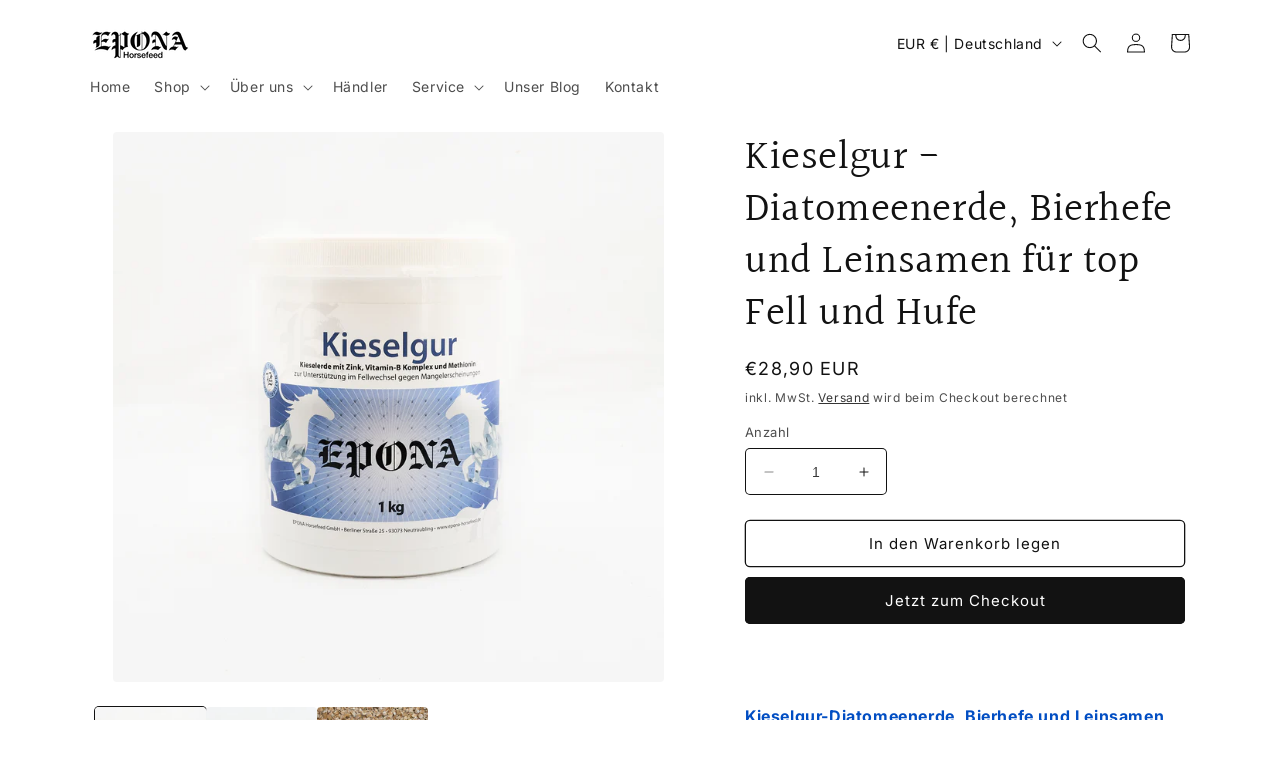

--- FILE ---
content_type: text/html; charset=utf-8
request_url: https://epona-horsefeed.de/products/kieselgur
body_size: 39273
content:
<!doctype html>
<html class="no-js" lang="de">
  <head>
    <meta charset="utf-8">
    <meta http-equiv="X-UA-Compatible" content="IE=edge">
    <meta name="viewport" content="width=device-width,initial-scale=1">
    <meta name="theme-color" content="">
    <link rel="canonical" href="https://epona-horsefeed.de/products/kieselgur"><link rel="preconnect" href="https://fonts.shopifycdn.com" crossorigin><title>
      Kieselgur - Diatomeenerde, Bierhefe und Leinsamen für top Fell und Huf
 &ndash; EPONA Horsefeed GmbH</title>

    
      <meta name="description" content="Kieselgur-Diatomeenerde, Bierhefe und Leinsamen für eine klasse Erscheinung mit ausgezeichnetem Fell und einwandfreien Hufen. Kieselerde, der essentielle Eiweißbaustein Methionin, Zink, sowie die Vitamine A, D3, E, B1, B2, und B6 für glänzendes Fell und top Hufe. EPONA Kieselgur ist unsere Empfehlung insbesondere auch ">
    

    

<meta property="og:site_name" content="EPONA Horsefeed GmbH">
<meta property="og:url" content="https://epona-horsefeed.de/products/kieselgur">
<meta property="og:title" content="Kieselgur - Diatomeenerde, Bierhefe und Leinsamen für top Fell und Huf">
<meta property="og:type" content="product">
<meta property="og:description" content="Kieselgur-Diatomeenerde, Bierhefe und Leinsamen für eine klasse Erscheinung mit ausgezeichnetem Fell und einwandfreien Hufen. Kieselerde, der essentielle Eiweißbaustein Methionin, Zink, sowie die Vitamine A, D3, E, B1, B2, und B6 für glänzendes Fell und top Hufe. EPONA Kieselgur ist unsere Empfehlung insbesondere auch "><meta property="og:image" content="http://epona-horsefeed.de/cdn/shop/products/DoseKieselgur.jpg?v=1607942031">
  <meta property="og:image:secure_url" content="https://epona-horsefeed.de/cdn/shop/products/DoseKieselgur.jpg?v=1607942031">
  <meta property="og:image:width" content="2161">
  <meta property="og:image:height" content="2160"><meta property="og:price:amount" content="28,90">
  <meta property="og:price:currency" content="EUR"><meta name="twitter:card" content="summary_large_image">
<meta name="twitter:title" content="Kieselgur - Diatomeenerde, Bierhefe und Leinsamen für top Fell und Huf">
<meta name="twitter:description" content="Kieselgur-Diatomeenerde, Bierhefe und Leinsamen für eine klasse Erscheinung mit ausgezeichnetem Fell und einwandfreien Hufen. Kieselerde, der essentielle Eiweißbaustein Methionin, Zink, sowie die Vitamine A, D3, E, B1, B2, und B6 für glänzendes Fell und top Hufe. EPONA Kieselgur ist unsere Empfehlung insbesondere auch ">


    <script src="//epona-horsefeed.de/cdn/shop/t/10/assets/constants.js?v=58251544750838685771687367246" defer="defer"></script>
    <script src="//epona-horsefeed.de/cdn/shop/t/10/assets/pubsub.js?v=158357773527763999511687367248" defer="defer"></script>
    <script src="//epona-horsefeed.de/cdn/shop/t/10/assets/global.js?v=139248116715221171191687367247" defer="defer"></script><script src="//epona-horsefeed.de/cdn/shop/t/10/assets/animations.js?v=114255849464433187621687367247" defer="defer"></script><script>window.performance && window.performance.mark && window.performance.mark('shopify.content_for_header.start');</script><meta name="google-site-verification" content="XwVcxVwcbjSA_M7O1iNXkpuZdB2fqFZskB3g_3JnHlY">
<meta name="google-site-verification" content="EElcH50uVv-5rwjvoCW0xmcMPCkRi9nCZ5SqvKv7mPc">
<meta name="facebook-domain-verification" content="p78ogesutaftdpwrk6sf2aq2d7fc1h">
<meta id="shopify-digital-wallet" name="shopify-digital-wallet" content="/26135887981/digital_wallets/dialog">
<meta name="shopify-checkout-api-token" content="3249f5b2598173bdbd32138b91c7c0e9">
<meta id="in-context-paypal-metadata" data-shop-id="26135887981" data-venmo-supported="false" data-environment="production" data-locale="de_DE" data-paypal-v4="true" data-currency="EUR">
<link rel="alternate" type="application/json+oembed" href="https://epona-horsefeed.de/products/kieselgur.oembed">
<script async="async" src="/checkouts/internal/preloads.js?locale=de-DE"></script>
<script id="shopify-features" type="application/json">{"accessToken":"3249f5b2598173bdbd32138b91c7c0e9","betas":["rich-media-storefront-analytics"],"domain":"epona-horsefeed.de","predictiveSearch":true,"shopId":26135887981,"locale":"de"}</script>
<script>var Shopify = Shopify || {};
Shopify.shop = "epona-horsefeed.myshopify.com";
Shopify.locale = "de";
Shopify.currency = {"active":"EUR","rate":"1.0"};
Shopify.country = "DE";
Shopify.theme = {"name":"EPONA HORSEFEED neu","id":143544353033,"schema_name":"Spotlight","schema_version":"10.0.0","theme_store_id":1891,"role":"main"};
Shopify.theme.handle = "null";
Shopify.theme.style = {"id":null,"handle":null};
Shopify.cdnHost = "epona-horsefeed.de/cdn";
Shopify.routes = Shopify.routes || {};
Shopify.routes.root = "/";</script>
<script type="module">!function(o){(o.Shopify=o.Shopify||{}).modules=!0}(window);</script>
<script>!function(o){function n(){var o=[];function n(){o.push(Array.prototype.slice.apply(arguments))}return n.q=o,n}var t=o.Shopify=o.Shopify||{};t.loadFeatures=n(),t.autoloadFeatures=n()}(window);</script>
<script id="shop-js-analytics" type="application/json">{"pageType":"product"}</script>
<script defer="defer" async type="module" src="//epona-horsefeed.de/cdn/shopifycloud/shop-js/modules/v2/client.init-shop-cart-sync_HUjMWWU5.de.esm.js"></script>
<script defer="defer" async type="module" src="//epona-horsefeed.de/cdn/shopifycloud/shop-js/modules/v2/chunk.common_QpfDqRK1.esm.js"></script>
<script type="module">
  await import("//epona-horsefeed.de/cdn/shopifycloud/shop-js/modules/v2/client.init-shop-cart-sync_HUjMWWU5.de.esm.js");
await import("//epona-horsefeed.de/cdn/shopifycloud/shop-js/modules/v2/chunk.common_QpfDqRK1.esm.js");

  window.Shopify.SignInWithShop?.initShopCartSync?.({"fedCMEnabled":true,"windoidEnabled":true});

</script>
<script>(function() {
  var isLoaded = false;
  function asyncLoad() {
    if (isLoaded) return;
    isLoaded = true;
    var urls = ["https:\/\/contactform.hulkapps.com\/skeletopapp.js?shop=epona-horsefeed.myshopify.com","\/\/www.powr.io\/powr.js?powr-token=epona-horsefeed.myshopify.com\u0026external-type=shopify\u0026shop=epona-horsefeed.myshopify.com","\/\/code.tidio.co\/8hqmnsoiluythaqvmgbicoxkrpcmeico.js?shop=epona-horsefeed.myshopify.com","https:\/\/static.rechargecdn.com\/static\/js\/recharge.js?shop=epona-horsefeed.myshopify.com","https:\/\/trackifyx.redretarget.com\/pull\/lazy.js?shop=epona-horsefeed.myshopify.com","https:\/\/live.bb.eight-cdn.com\/script.js?shop=epona-horsefeed.myshopify.com","https:\/\/gdprcdn.b-cdn.net\/js\/gdpr_cookie_consent.min.js?shop=epona-horsefeed.myshopify.com","https:\/\/static.klaviyo.com\/onsite\/js\/klaviyo.js?company_id=TG2Yzg\u0026shop=epona-horsefeed.myshopify.com"];
    for (var i = 0; i < urls.length; i++) {
      var s = document.createElement('script');
      s.type = 'text/javascript';
      s.async = true;
      s.src = urls[i];
      var x = document.getElementsByTagName('script')[0];
      x.parentNode.insertBefore(s, x);
    }
  };
  if(window.attachEvent) {
    window.attachEvent('onload', asyncLoad);
  } else {
    window.addEventListener('load', asyncLoad, false);
  }
})();</script>
<script id="__st">var __st={"a":26135887981,"offset":3600,"reqid":"79f01bd9-b5d2-4c0e-ad63-4b3662ff938f-1768823573","pageurl":"epona-horsefeed.de\/products\/kieselgur","u":"22a7776e4167","p":"product","rtyp":"product","rid":4180211662957};</script>
<script>window.ShopifyPaypalV4VisibilityTracking = true;</script>
<script id="captcha-bootstrap">!function(){'use strict';const t='contact',e='account',n='new_comment',o=[[t,t],['blogs',n],['comments',n],[t,'customer']],c=[[e,'customer_login'],[e,'guest_login'],[e,'recover_customer_password'],[e,'create_customer']],r=t=>t.map((([t,e])=>`form[action*='/${t}']:not([data-nocaptcha='true']) input[name='form_type'][value='${e}']`)).join(','),a=t=>()=>t?[...document.querySelectorAll(t)].map((t=>t.form)):[];function s(){const t=[...o],e=r(t);return a(e)}const i='password',u='form_key',d=['recaptcha-v3-token','g-recaptcha-response','h-captcha-response',i],f=()=>{try{return window.sessionStorage}catch{return}},m='__shopify_v',_=t=>t.elements[u];function p(t,e,n=!1){try{const o=window.sessionStorage,c=JSON.parse(o.getItem(e)),{data:r}=function(t){const{data:e,action:n}=t;return t[m]||n?{data:e,action:n}:{data:t,action:n}}(c);for(const[e,n]of Object.entries(r))t.elements[e]&&(t.elements[e].value=n);n&&o.removeItem(e)}catch(o){console.error('form repopulation failed',{error:o})}}const l='form_type',E='cptcha';function T(t){t.dataset[E]=!0}const w=window,h=w.document,L='Shopify',v='ce_forms',y='captcha';let A=!1;((t,e)=>{const n=(g='f06e6c50-85a8-45c8-87d0-21a2b65856fe',I='https://cdn.shopify.com/shopifycloud/storefront-forms-hcaptcha/ce_storefront_forms_captcha_hcaptcha.v1.5.2.iife.js',D={infoText:'Durch hCaptcha geschützt',privacyText:'Datenschutz',termsText:'Allgemeine Geschäftsbedingungen'},(t,e,n)=>{const o=w[L][v],c=o.bindForm;if(c)return c(t,g,e,D).then(n);var r;o.q.push([[t,g,e,D],n]),r=I,A||(h.body.append(Object.assign(h.createElement('script'),{id:'captcha-provider',async:!0,src:r})),A=!0)});var g,I,D;w[L]=w[L]||{},w[L][v]=w[L][v]||{},w[L][v].q=[],w[L][y]=w[L][y]||{},w[L][y].protect=function(t,e){n(t,void 0,e),T(t)},Object.freeze(w[L][y]),function(t,e,n,w,h,L){const[v,y,A,g]=function(t,e,n){const i=e?o:[],u=t?c:[],d=[...i,...u],f=r(d),m=r(i),_=r(d.filter((([t,e])=>n.includes(e))));return[a(f),a(m),a(_),s()]}(w,h,L),I=t=>{const e=t.target;return e instanceof HTMLFormElement?e:e&&e.form},D=t=>v().includes(t);t.addEventListener('submit',(t=>{const e=I(t);if(!e)return;const n=D(e)&&!e.dataset.hcaptchaBound&&!e.dataset.recaptchaBound,o=_(e),c=g().includes(e)&&(!o||!o.value);(n||c)&&t.preventDefault(),c&&!n&&(function(t){try{if(!f())return;!function(t){const e=f();if(!e)return;const n=_(t);if(!n)return;const o=n.value;o&&e.removeItem(o)}(t);const e=Array.from(Array(32),(()=>Math.random().toString(36)[2])).join('');!function(t,e){_(t)||t.append(Object.assign(document.createElement('input'),{type:'hidden',name:u})),t.elements[u].value=e}(t,e),function(t,e){const n=f();if(!n)return;const o=[...t.querySelectorAll(`input[type='${i}']`)].map((({name:t})=>t)),c=[...d,...o],r={};for(const[a,s]of new FormData(t).entries())c.includes(a)||(r[a]=s);n.setItem(e,JSON.stringify({[m]:1,action:t.action,data:r}))}(t,e)}catch(e){console.error('failed to persist form',e)}}(e),e.submit())}));const S=(t,e)=>{t&&!t.dataset[E]&&(n(t,e.some((e=>e===t))),T(t))};for(const o of['focusin','change'])t.addEventListener(o,(t=>{const e=I(t);D(e)&&S(e,y())}));const B=e.get('form_key'),M=e.get(l),P=B&&M;t.addEventListener('DOMContentLoaded',(()=>{const t=y();if(P)for(const e of t)e.elements[l].value===M&&p(e,B);[...new Set([...A(),...v().filter((t=>'true'===t.dataset.shopifyCaptcha))])].forEach((e=>S(e,t)))}))}(h,new URLSearchParams(w.location.search),n,t,e,['guest_login'])})(!0,!0)}();</script>
<script integrity="sha256-4kQ18oKyAcykRKYeNunJcIwy7WH5gtpwJnB7kiuLZ1E=" data-source-attribution="shopify.loadfeatures" defer="defer" src="//epona-horsefeed.de/cdn/shopifycloud/storefront/assets/storefront/load_feature-a0a9edcb.js" crossorigin="anonymous"></script>
<script data-source-attribution="shopify.dynamic_checkout.dynamic.init">var Shopify=Shopify||{};Shopify.PaymentButton=Shopify.PaymentButton||{isStorefrontPortableWallets:!0,init:function(){window.Shopify.PaymentButton.init=function(){};var t=document.createElement("script");t.src="https://epona-horsefeed.de/cdn/shopifycloud/portable-wallets/latest/portable-wallets.de.js",t.type="module",document.head.appendChild(t)}};
</script>
<script data-source-attribution="shopify.dynamic_checkout.buyer_consent">
  function portableWalletsHideBuyerConsent(e){var t=document.getElementById("shopify-buyer-consent"),n=document.getElementById("shopify-subscription-policy-button");t&&n&&(t.classList.add("hidden"),t.setAttribute("aria-hidden","true"),n.removeEventListener("click",e))}function portableWalletsShowBuyerConsent(e){var t=document.getElementById("shopify-buyer-consent"),n=document.getElementById("shopify-subscription-policy-button");t&&n&&(t.classList.remove("hidden"),t.removeAttribute("aria-hidden"),n.addEventListener("click",e))}window.Shopify?.PaymentButton&&(window.Shopify.PaymentButton.hideBuyerConsent=portableWalletsHideBuyerConsent,window.Shopify.PaymentButton.showBuyerConsent=portableWalletsShowBuyerConsent);
</script>
<script>
  function portableWalletsCleanup(e){e&&e.src&&console.error("Failed to load portable wallets script "+e.src);var t=document.querySelectorAll("shopify-accelerated-checkout .shopify-payment-button__skeleton, shopify-accelerated-checkout-cart .wallet-cart-button__skeleton"),e=document.getElementById("shopify-buyer-consent");for(let e=0;e<t.length;e++)t[e].remove();e&&e.remove()}function portableWalletsNotLoadedAsModule(e){e instanceof ErrorEvent&&"string"==typeof e.message&&e.message.includes("import.meta")&&"string"==typeof e.filename&&e.filename.includes("portable-wallets")&&(window.removeEventListener("error",portableWalletsNotLoadedAsModule),window.Shopify.PaymentButton.failedToLoad=e,"loading"===document.readyState?document.addEventListener("DOMContentLoaded",window.Shopify.PaymentButton.init):window.Shopify.PaymentButton.init())}window.addEventListener("error",portableWalletsNotLoadedAsModule);
</script>

<script type="module" src="https://epona-horsefeed.de/cdn/shopifycloud/portable-wallets/latest/portable-wallets.de.js" onError="portableWalletsCleanup(this)" crossorigin="anonymous"></script>
<script nomodule>
  document.addEventListener("DOMContentLoaded", portableWalletsCleanup);
</script>

<link id="shopify-accelerated-checkout-styles" rel="stylesheet" media="screen" href="https://epona-horsefeed.de/cdn/shopifycloud/portable-wallets/latest/accelerated-checkout-backwards-compat.css" crossorigin="anonymous">
<style id="shopify-accelerated-checkout-cart">
        #shopify-buyer-consent {
  margin-top: 1em;
  display: inline-block;
  width: 100%;
}

#shopify-buyer-consent.hidden {
  display: none;
}

#shopify-subscription-policy-button {
  background: none;
  border: none;
  padding: 0;
  text-decoration: underline;
  font-size: inherit;
  cursor: pointer;
}

#shopify-subscription-policy-button::before {
  box-shadow: none;
}

      </style>
<script id="sections-script" data-sections="header" defer="defer" src="//epona-horsefeed.de/cdn/shop/t/10/compiled_assets/scripts.js?v=3578"></script>
<script>window.performance && window.performance.mark && window.performance.mark('shopify.content_for_header.end');</script>


    <style data-shopify>
      @font-face {
  font-family: Inter;
  font-weight: 400;
  font-style: normal;
  font-display: swap;
  src: url("//epona-horsefeed.de/cdn/fonts/inter/inter_n4.b2a3f24c19b4de56e8871f609e73ca7f6d2e2bb9.woff2") format("woff2"),
       url("//epona-horsefeed.de/cdn/fonts/inter/inter_n4.af8052d517e0c9ffac7b814872cecc27ae1fa132.woff") format("woff");
}

      @font-face {
  font-family: Inter;
  font-weight: 700;
  font-style: normal;
  font-display: swap;
  src: url("//epona-horsefeed.de/cdn/fonts/inter/inter_n7.02711e6b374660cfc7915d1afc1c204e633421e4.woff2") format("woff2"),
       url("//epona-horsefeed.de/cdn/fonts/inter/inter_n7.6dab87426f6b8813070abd79972ceaf2f8d3b012.woff") format("woff");
}

      @font-face {
  font-family: Inter;
  font-weight: 400;
  font-style: italic;
  font-display: swap;
  src: url("//epona-horsefeed.de/cdn/fonts/inter/inter_i4.feae1981dda792ab80d117249d9c7e0f1017e5b3.woff2") format("woff2"),
       url("//epona-horsefeed.de/cdn/fonts/inter/inter_i4.62773b7113d5e5f02c71486623cf828884c85c6e.woff") format("woff");
}

      @font-face {
  font-family: Inter;
  font-weight: 700;
  font-style: italic;
  font-display: swap;
  src: url("//epona-horsefeed.de/cdn/fonts/inter/inter_i7.b377bcd4cc0f160622a22d638ae7e2cd9b86ea4c.woff2") format("woff2"),
       url("//epona-horsefeed.de/cdn/fonts/inter/inter_i7.7c69a6a34e3bb44fcf6f975857e13b9a9b25beb4.woff") format("woff");
}

      @font-face {
  font-family: Halant;
  font-weight: 400;
  font-style: normal;
  font-display: swap;
  src: url("//epona-horsefeed.de/cdn/fonts/halant/halant_n4.7a3ca1dd5e401bca6e0e60419988fc6cfb4396fb.woff2") format("woff2"),
       url("//epona-horsefeed.de/cdn/fonts/halant/halant_n4.38c179b4994871894f8956587b45f527a9326a7a.woff") format("woff");
}


      
        :root,
        .color-background-1 {
          --color-background: 255,255,255;
        
          --gradient-background: #ffffff;
        
        --color-foreground: 18,18,18;
        --color-shadow: 18,18,18;
        --color-button: 18,18,18;
        --color-button-text: 255,255,255;
        --color-secondary-button: 255,255,255;
        --color-secondary-button-text: 18,18,18;
        --color-link: 18,18,18;
        --color-badge-foreground: 18,18,18;
        --color-badge-background: 255,255,255;
        --color-badge-border: 18,18,18;
        --payment-terms-background-color: rgb(255 255 255);
      }
      
        
        .color-background-2 {
          --color-background: 243,243,243;
        
          --gradient-background: #f3f3f3;
        
        --color-foreground: 18,18,18;
        --color-shadow: 18,18,18;
        --color-button: 18,18,18;
        --color-button-text: 243,243,243;
        --color-secondary-button: 243,243,243;
        --color-secondary-button-text: 18,18,18;
        --color-link: 18,18,18;
        --color-badge-foreground: 18,18,18;
        --color-badge-background: 243,243,243;
        --color-badge-border: 18,18,18;
        --payment-terms-background-color: rgb(243 243 243);
      }
      
        
        .color-inverse {
          --color-background: 18,18,18;
        
          --gradient-background: #121212;
        
        --color-foreground: 255,255,255;
        --color-shadow: 18,18,18;
        --color-button: 255,255,255;
        --color-button-text: 18,18,18;
        --color-secondary-button: 18,18,18;
        --color-secondary-button-text: 255,255,255;
        --color-link: 255,255,255;
        --color-badge-foreground: 255,255,255;
        --color-badge-background: 18,18,18;
        --color-badge-border: 255,255,255;
        --payment-terms-background-color: rgb(18 18 18);
      }
      
        
        .color-accent-1 {
          --color-background: 18,18,18;
        
          --gradient-background: #121212;
        
        --color-foreground: 255,255,255;
        --color-shadow: 18,18,18;
        --color-button: 255,255,255;
        --color-button-text: 18,18,18;
        --color-secondary-button: 18,18,18;
        --color-secondary-button-text: 255,255,255;
        --color-link: 255,255,255;
        --color-badge-foreground: 255,255,255;
        --color-badge-background: 18,18,18;
        --color-badge-border: 255,255,255;
        --payment-terms-background-color: rgb(18 18 18);
      }
      
        
        .color-accent-2 {
          --color-background: 255,255,255;
        
          --gradient-background: #ffffff;
        
        --color-foreground: 129,204,36;
        --color-shadow: 18,18,18;
        --color-button: 255,255,255;
        --color-button-text: 129,204,36;
        --color-secondary-button: 255,255,255;
        --color-secondary-button-text: 255,255,255;
        --color-link: 255,255,255;
        --color-badge-foreground: 129,204,36;
        --color-badge-background: 255,255,255;
        --color-badge-border: 129,204,36;
        --payment-terms-background-color: rgb(255 255 255);
      }
      

      body, .color-background-1, .color-background-2, .color-inverse, .color-accent-1, .color-accent-2 {
        color: rgba(var(--color-foreground), 0.75);
        background-color: rgb(var(--color-background));
      }

      :root {
        --font-body-family: Inter, sans-serif;
        --font-body-style: normal;
        --font-body-weight: 400;
        --font-body-weight-bold: 700;

        --font-heading-family: Halant, serif;
        --font-heading-style: normal;
        --font-heading-weight: 400;

        --font-body-scale: 1.0;
        --font-heading-scale: 1.0;

        --media-padding: px;
        --media-border-opacity: 0.0;
        --media-border-width: 0px;
        --media-radius: 4px;
        --media-shadow-opacity: 0.0;
        --media-shadow-horizontal-offset: 0px;
        --media-shadow-vertical-offset: 4px;
        --media-shadow-blur-radius: 5px;
        --media-shadow-visible: 0;

        --page-width: 120rem;
        --page-width-margin: 0rem;

        --product-card-image-padding: 0.0rem;
        --product-card-corner-radius: 1.6rem;
        --product-card-text-alignment: left;
        --product-card-border-width: 0.0rem;
        --product-card-border-opacity: 0.1;
        --product-card-shadow-opacity: 0.0;
        --product-card-shadow-visible: 0;
        --product-card-shadow-horizontal-offset: 0.0rem;
        --product-card-shadow-vertical-offset: 0.4rem;
        --product-card-shadow-blur-radius: 0.5rem;

        --collection-card-image-padding: 0.0rem;
        --collection-card-corner-radius: 1.0rem;
        --collection-card-text-alignment: center;
        --collection-card-border-width: 0.0rem;
        --collection-card-border-opacity: 0.1;
        --collection-card-shadow-opacity: 0.1;
        --collection-card-shadow-visible: 1;
        --collection-card-shadow-horizontal-offset: 0.4rem;
        --collection-card-shadow-vertical-offset: 0.4rem;
        --collection-card-shadow-blur-radius: 0.5rem;

        --blog-card-image-padding: 0.0rem;
        --blog-card-corner-radius: 1.6rem;
        --blog-card-text-alignment: left;
        --blog-card-border-width: 0.0rem;
        --blog-card-border-opacity: 0.1;
        --blog-card-shadow-opacity: 0.0;
        --blog-card-shadow-visible: 0;
        --blog-card-shadow-horizontal-offset: 0.0rem;
        --blog-card-shadow-vertical-offset: 0.4rem;
        --blog-card-shadow-blur-radius: 0.5rem;

        --badge-corner-radius: 0.4rem;

        --popup-border-width: 1px;
        --popup-border-opacity: 1.0;
        --popup-corner-radius: 4px;
        --popup-shadow-opacity: 0.0;
        --popup-shadow-horizontal-offset: 0px;
        --popup-shadow-vertical-offset: 4px;
        --popup-shadow-blur-radius: 5px;

        --drawer-border-width: 1px;
        --drawer-border-opacity: 0.1;
        --drawer-shadow-opacity: 0.0;
        --drawer-shadow-horizontal-offset: 0px;
        --drawer-shadow-vertical-offset: 4px;
        --drawer-shadow-blur-radius: 5px;

        --spacing-sections-desktop: 0px;
        --spacing-sections-mobile: 0px;

        --grid-desktop-vertical-spacing: 16px;
        --grid-desktop-horizontal-spacing: 16px;
        --grid-mobile-vertical-spacing: 8px;
        --grid-mobile-horizontal-spacing: 8px;

        --text-boxes-border-opacity: 0.1;
        --text-boxes-border-width: 0px;
        --text-boxes-radius: 0px;
        --text-boxes-shadow-opacity: 0.0;
        --text-boxes-shadow-visible: 0;
        --text-boxes-shadow-horizontal-offset: 0px;
        --text-boxes-shadow-vertical-offset: 4px;
        --text-boxes-shadow-blur-radius: 5px;

        --buttons-radius: 4px;
        --buttons-radius-outset: 5px;
        --buttons-border-width: 1px;
        --buttons-border-opacity: 1.0;
        --buttons-shadow-opacity: 0.0;
        --buttons-shadow-visible: 0;
        --buttons-shadow-horizontal-offset: 0px;
        --buttons-shadow-vertical-offset: 4px;
        --buttons-shadow-blur-radius: 5px;
        --buttons-border-offset: 0.3px;

        --inputs-radius: 4px;
        --inputs-border-width: 1px;
        --inputs-border-opacity: 1.0;
        --inputs-shadow-opacity: 0.0;
        --inputs-shadow-horizontal-offset: 0px;
        --inputs-margin-offset: 0px;
        --inputs-shadow-vertical-offset: 4px;
        --inputs-shadow-blur-radius: 5px;
        --inputs-radius-outset: 5px;

        --variant-pills-radius: 40px;
        --variant-pills-border-width: 1px;
        --variant-pills-border-opacity: 0.55;
        --variant-pills-shadow-opacity: 0.0;
        --variant-pills-shadow-horizontal-offset: 0px;
        --variant-pills-shadow-vertical-offset: 4px;
        --variant-pills-shadow-blur-radius: 5px;
      }

      *,
      *::before,
      *::after {
        box-sizing: inherit;
      }

      html {
        box-sizing: border-box;
        font-size: calc(var(--font-body-scale) * 62.5%);
        height: 100%;
      }

      body {
        display: grid;
        grid-template-rows: auto auto 1fr auto;
        grid-template-columns: 100%;
        min-height: 100%;
        margin: 0;
        font-size: 1.5rem;
        letter-spacing: 0.06rem;
        line-height: calc(1 + 0.8 / var(--font-body-scale));
        font-family: var(--font-body-family);
        font-style: var(--font-body-style);
        font-weight: var(--font-body-weight);
      }

      @media screen and (min-width: 750px) {
        body {
          font-size: 1.6rem;
        }
      }
    </style>

    <link href="//epona-horsefeed.de/cdn/shop/t/10/assets/base.css?v=117828829876360325261687367248" rel="stylesheet" type="text/css" media="all" />
<link rel="preload" as="font" href="//epona-horsefeed.de/cdn/fonts/inter/inter_n4.b2a3f24c19b4de56e8871f609e73ca7f6d2e2bb9.woff2" type="font/woff2" crossorigin><link rel="preload" as="font" href="//epona-horsefeed.de/cdn/fonts/halant/halant_n4.7a3ca1dd5e401bca6e0e60419988fc6cfb4396fb.woff2" type="font/woff2" crossorigin><link
        rel="stylesheet"
        href="//epona-horsefeed.de/cdn/shop/t/10/assets/component-predictive-search.css?v=118923337488134913561687367247"
        media="print"
        onload="this.media='all'"
      ><script>
      document.documentElement.className = document.documentElement.className.replace('no-js', 'js');
      if (Shopify.designMode) {
        document.documentElement.classList.add('shopify-design-mode');
      }
    </script>
  
  <!-- RedRetarget App Hook start -->
<link rel="dns-prefetch" href="https://trackifyx.redretarget.com">


<!-- HOOK JS-->

<meta name="tfx:tags" content=" Fell,  Fellwechsel,  Gelenke,  Haut,  Kieselerde,  Knochen,  Methionin,  Sehnen,  Zink, ">
<meta name="tfx:collections" content="Alle Produkte v1, BEWEGUNGSAPPARAT, EPONA, Ergänzungsfutter für ältere Pferde, FELL & HUFE, FELL- / STOFFWECHSEL, Mineralprodukte, NAHRUNGSERGÄNZUNG, Produkte Österreich, Spezialmineralfutter, Unser gesamtes Sortiment, ">







<script id="tfx-cart">
    
    window.tfxCart = {"note":null,"attributes":{},"original_total_price":0,"total_price":0,"total_discount":0,"total_weight":0.0,"item_count":0,"items":[],"requires_shipping":false,"currency":"EUR","items_subtotal_price":0,"cart_level_discount_applications":[],"checkout_charge_amount":0}
</script>



<script id="tfx-product">
    
    window.tfxProduct = {"id":4180211662957,"title":"Kieselgur - Diatomeenerde, Bierhefe und Leinsamen für top Fell und Hufe","handle":"kieselgur","description":"\u003cp\u003e\u003cspan style=\"color: #004ec3;\"\u003e\u003cstrong\u003eKieselgur-Diatomeenerde, Bierhefe und Leinsamen für eine klasse Erscheinung mit ausgezeichnetem Fell und einwandfreien Hufen.\u003c\/strong\u003e\u003c\/span\u003e\u003c\/p\u003e\n\u003cp\u003eKieselerde, der essentielle Eiweißbaustein Methionin, Zink, sowie die Vitamine A, D3, E, B1, B2, und B6 für glänzendes Fell und top Hufe. \u003cspan style=\"color: #004ec3;\"\u003eEPONA Kieselgur\u003c\/span\u003e ist unsere Empfehlung insbesondere auch im Fellwechsel oder bei fütterungsbedingten Mangelsituationen.\u003c\/p\u003e\n\u003cp\u003eEin Mangel an Kieselsäure kann sich durch Ekzeme oder Ausschläge, stumpfes Fell, schwache Sehnen oder Gelenke und schlechtes Hufwachstum bemerkbar machen.\u003c\/p\u003e\n\u003cp\u003e\u003cspan class=\"field-content\"\u003eKieselerde (anorganisches Silizium) ist für die Flüssigkeitsregulierung innerhalb der Körperzellen zuständig. Sie gibt den Zellwänden Festigkeit, Elastizität und aktiviert Zellaufbau sowie den Stoffwechsel. \u003cspan style=\"color: #004ec3;\"\u003eEPONA \u003c\/span\u003e\u003c\/span\u003e\u003cspan class=\"field-content\"\u003e\u003cspan style=\"color: #004ec3;\"\u003eKieselgur\u003c\/span\u003e stärkt somit das Hautbindegewebe sowie die Bänder und kann das Hufhorn kräftigen. \u003c\/span\u003e\u003c\/p\u003e\n\u003cp\u003eLeinsamen und Bierhefe in der \u003cspan style=\"color: #004ec3;\"\u003eEPONA Kieselgur\u003c\/span\u003e machen die Mischung als Trägerelemente hoch verdaulich und die Wirkstoffe schneller und besser verfügbar, außerdem ergänzen sie die Mischung um den wertvollen B-Vitamin-Komplex.\u003c\/p\u003e\n\u003cp\u003e\u003cstrong\u003e\u003cspan style=\"color: #000000;\"\u003eDose: 1,0 kg, 28,90 €, exkl. Versand\u003cbr\u003e\u003c\/span\u003e\u003c\/strong\u003e\u003c\/p\u003e\n\u003cp\u003e\u003cspan style=\"color: #004ec3;\"\u003e\u003cstrong\u003eFütterungsempfehlung:\u003c\/strong\u003e\u003c\/span\u003e\u003c\/p\u003e\n\u003cp\u003eGroßpferde (500 bis 600 kg Lebendmasse) 30 - 50 g täglich\u003c\/p\u003e\n\u003cp\u003eKleinpferde 15-25 g\u003c\/p\u003e\n\u003ch2\u003eZusammensetzung\u003c\/h2\u003e\n\u003cul\u003e\n\u003cli\u003e20,00 % Weizengrießkleie\u003c\/li\u003e\n\u003cli\u003e17,00 % Weizen\u003c\/li\u003e\n\u003cli\u003e12,00 % Weizenkleie\u003c\/li\u003e\n\u003cli\u003e8,00 % Bierhefe\u003c\/li\u003e\n\u003cli\u003e5,00 % Leinsamen\u003c\/li\u003e\n\u003c\/ul\u003e\n\u003ch2\u003eInhaltsstoffe\u003c\/h2\u003e\n\u003cul\u003e\n\u003cli\u003e13,50 Rohprotein\u003c\/li\u003e\n\u003cli\u003e5,90 % Rohfaser\u003c\/li\u003e\n\u003cli\u003e2,60 % Rohöle und -fette\u003c\/li\u003e\n\u003cli\u003e12,00 % Rohasche\u003c\/li\u003e\n\u003c\/ul\u003e\n\u003ch2\u003eZusatzstoffe je kg\u003c\/h2\u003e\n\u003cul\u003e\n\u003cli\u003e50.000 mg DL-Methionin\u003c\/li\u003e\n\u003cli\u003e200.000 I.E. Vitamin A (E672)\u003c\/li\u003e\n\u003cli\u003e10.000 I.E. Vitamin D3 (E671)\u003c\/li\u003e\n\u003cli\u003e200 mg Vitamin E\u003c\/li\u003e\n\u003cli\u003e220 mg Bitamin B1\u003c\/li\u003e\n\u003cli\u003e320 mg Vitamin B2\u003c\/li\u003e\n\u003cli\u003e400 mg Vitamin B6\u003c\/li\u003e\n\u003cli\u003e5.000 mg Zink (Zinkoxid, Monohydrat)\u003c\/li\u003e\n\u003cli\u003e25.000 mg Kieselgur-Diatomeenerde, gereinigt (E551c)\u003c\/li\u003e\n\u003c\/ul\u003e","published_at":"2023-04-17T11:21:19+02:00","created_at":"2019-10-02T10:39:21+02:00","vendor":"EPONA-Horsefeed","type":"","tags":["Fell","Fellwechsel","Gelenke","Haut","Kieselerde","Knochen","Methionin","Sehnen","Zink"],"price":2890,"price_min":2890,"price_max":2890,"available":true,"price_varies":false,"compare_at_price":null,"compare_at_price_min":0,"compare_at_price_max":0,"compare_at_price_varies":false,"variants":[{"id":30342970900589,"title":"Default Title","option1":"Default Title","option2":null,"option3":null,"sku":"1403","requires_shipping":true,"taxable":true,"featured_image":null,"available":true,"name":"Kieselgur - Diatomeenerde, Bierhefe und Leinsamen für top Fell und Hufe","public_title":null,"options":["Default Title"],"price":2890,"weight":1000,"compare_at_price":null,"inventory_management":null,"barcode":"","requires_selling_plan":false,"selling_plan_allocations":[]}],"images":["\/\/epona-horsefeed.de\/cdn\/shop\/products\/DoseKieselgur.jpg?v=1607942031","\/\/epona-horsefeed.de\/cdn\/shop\/products\/KombiKieselgur.jpg?v=1607942031","\/\/epona-horsefeed.de\/cdn\/shop\/products\/Kieselgur.jpg?v=1607942031"],"featured_image":"\/\/epona-horsefeed.de\/cdn\/shop\/products\/DoseKieselgur.jpg?v=1607942031","options":["Title"],"media":[{"alt":null,"id":7285552873581,"position":1,"preview_image":{"aspect_ratio":1.0,"height":2160,"width":2161,"src":"\/\/epona-horsefeed.de\/cdn\/shop\/products\/DoseKieselgur.jpg?v=1607942031"},"aspect_ratio":1.0,"height":2160,"media_type":"image","src":"\/\/epona-horsefeed.de\/cdn\/shop\/products\/DoseKieselgur.jpg?v=1607942031","width":2161},{"alt":null,"id":7285555462253,"position":2,"preview_image":{"aspect_ratio":1.033,"height":2090,"width":2159,"src":"\/\/epona-horsefeed.de\/cdn\/shop\/products\/KombiKieselgur.jpg?v=1607942031"},"aspect_ratio":1.033,"height":2090,"media_type":"image","src":"\/\/epona-horsefeed.de\/cdn\/shop\/products\/KombiKieselgur.jpg?v=1607942031","width":2159},{"alt":null,"id":15205682708652,"position":3,"preview_image":{"aspect_ratio":1.0,"height":3298,"width":3299,"src":"\/\/epona-horsefeed.de\/cdn\/shop\/products\/Kieselgur.jpg?v=1607942031"},"aspect_ratio":1.0,"height":3298,"media_type":"image","src":"\/\/epona-horsefeed.de\/cdn\/shop\/products\/Kieselgur.jpg?v=1607942031","width":3299}],"requires_selling_plan":false,"selling_plan_groups":[],"content":"\u003cp\u003e\u003cspan style=\"color: #004ec3;\"\u003e\u003cstrong\u003eKieselgur-Diatomeenerde, Bierhefe und Leinsamen für eine klasse Erscheinung mit ausgezeichnetem Fell und einwandfreien Hufen.\u003c\/strong\u003e\u003c\/span\u003e\u003c\/p\u003e\n\u003cp\u003eKieselerde, der essentielle Eiweißbaustein Methionin, Zink, sowie die Vitamine A, D3, E, B1, B2, und B6 für glänzendes Fell und top Hufe. \u003cspan style=\"color: #004ec3;\"\u003eEPONA Kieselgur\u003c\/span\u003e ist unsere Empfehlung insbesondere auch im Fellwechsel oder bei fütterungsbedingten Mangelsituationen.\u003c\/p\u003e\n\u003cp\u003eEin Mangel an Kieselsäure kann sich durch Ekzeme oder Ausschläge, stumpfes Fell, schwache Sehnen oder Gelenke und schlechtes Hufwachstum bemerkbar machen.\u003c\/p\u003e\n\u003cp\u003e\u003cspan class=\"field-content\"\u003eKieselerde (anorganisches Silizium) ist für die Flüssigkeitsregulierung innerhalb der Körperzellen zuständig. Sie gibt den Zellwänden Festigkeit, Elastizität und aktiviert Zellaufbau sowie den Stoffwechsel. \u003cspan style=\"color: #004ec3;\"\u003eEPONA \u003c\/span\u003e\u003c\/span\u003e\u003cspan class=\"field-content\"\u003e\u003cspan style=\"color: #004ec3;\"\u003eKieselgur\u003c\/span\u003e stärkt somit das Hautbindegewebe sowie die Bänder und kann das Hufhorn kräftigen. \u003c\/span\u003e\u003c\/p\u003e\n\u003cp\u003eLeinsamen und Bierhefe in der \u003cspan style=\"color: #004ec3;\"\u003eEPONA Kieselgur\u003c\/span\u003e machen die Mischung als Trägerelemente hoch verdaulich und die Wirkstoffe schneller und besser verfügbar, außerdem ergänzen sie die Mischung um den wertvollen B-Vitamin-Komplex.\u003c\/p\u003e\n\u003cp\u003e\u003cstrong\u003e\u003cspan style=\"color: #000000;\"\u003eDose: 1,0 kg, 28,90 €, exkl. Versand\u003cbr\u003e\u003c\/span\u003e\u003c\/strong\u003e\u003c\/p\u003e\n\u003cp\u003e\u003cspan style=\"color: #004ec3;\"\u003e\u003cstrong\u003eFütterungsempfehlung:\u003c\/strong\u003e\u003c\/span\u003e\u003c\/p\u003e\n\u003cp\u003eGroßpferde (500 bis 600 kg Lebendmasse) 30 - 50 g täglich\u003c\/p\u003e\n\u003cp\u003eKleinpferde 15-25 g\u003c\/p\u003e\n\u003ch2\u003eZusammensetzung\u003c\/h2\u003e\n\u003cul\u003e\n\u003cli\u003e20,00 % Weizengrießkleie\u003c\/li\u003e\n\u003cli\u003e17,00 % Weizen\u003c\/li\u003e\n\u003cli\u003e12,00 % Weizenkleie\u003c\/li\u003e\n\u003cli\u003e8,00 % Bierhefe\u003c\/li\u003e\n\u003cli\u003e5,00 % Leinsamen\u003c\/li\u003e\n\u003c\/ul\u003e\n\u003ch2\u003eInhaltsstoffe\u003c\/h2\u003e\n\u003cul\u003e\n\u003cli\u003e13,50 Rohprotein\u003c\/li\u003e\n\u003cli\u003e5,90 % Rohfaser\u003c\/li\u003e\n\u003cli\u003e2,60 % Rohöle und -fette\u003c\/li\u003e\n\u003cli\u003e12,00 % Rohasche\u003c\/li\u003e\n\u003c\/ul\u003e\n\u003ch2\u003eZusatzstoffe je kg\u003c\/h2\u003e\n\u003cul\u003e\n\u003cli\u003e50.000 mg DL-Methionin\u003c\/li\u003e\n\u003cli\u003e200.000 I.E. Vitamin A (E672)\u003c\/li\u003e\n\u003cli\u003e10.000 I.E. Vitamin D3 (E671)\u003c\/li\u003e\n\u003cli\u003e200 mg Vitamin E\u003c\/li\u003e\n\u003cli\u003e220 mg Bitamin B1\u003c\/li\u003e\n\u003cli\u003e320 mg Vitamin B2\u003c\/li\u003e\n\u003cli\u003e400 mg Vitamin B6\u003c\/li\u003e\n\u003cli\u003e5.000 mg Zink (Zinkoxid, Monohydrat)\u003c\/li\u003e\n\u003cli\u003e25.000 mg Kieselgur-Diatomeenerde, gereinigt (E551c)\u003c\/li\u003e\n\u003c\/ul\u003e"}
</script>


<script type="text/javascript">
    /* ----- TFX Theme hook start ----- */
    (function (t, r, k, f, y, x) {
        if (t.tkfy != undefined) return true;
        t.tkfy = true;
        y = r.createElement(k); y.src = f; y.async = true;
        x = r.getElementsByTagName(k)[0]; x.parentNode.insertBefore(y, x);
    })(window, document, 'script', 'https://trackifyx.redretarget.com/pull/epona-horsefeed.myshopify.com/hook.js');
    /* ----- TFX theme hook end ----- */
</script>
<!-- RedRetarget App Hook end --><script type="text/javascript">
        /* ----- TFX Theme snapchat hook start ----- */
        (function (t, r, k, f, y, x) {
            if (t.snaptkfy != undefined) return true;
            t.snaptkfy = true;
            y = r.createElement(k); y.src = f; y.async = true;
            x = r.getElementsByTagName(k)[0]; x.parentNode.insertBefore(y, x);
        })(window, document, "script", "https://trackifyx.redretarget.com/pull/epona-horsefeed.myshopify.com/snapchathook.js");
        /* ----- TFX theme snapchat hook end ----- */
        </script><script type="text/javascript">
            /* ----- TFX Theme tiktok hook start ----- */
            (function (t, r, k, f, y, x) {
                if (t.tkfy_tt != undefined) return true;
                t.tkfy_tt = true;
                y = r.createElement(k); y.src = f; y.async = true;
                x = r.getElementsByTagName(k)[0]; x.parentNode.insertBefore(y, x);
            })(window, document, "script", "https://trackifyx.redretarget.com/pull/epona-horsefeed.myshopify.com/tiktokhook.js");
            /* ----- TFX theme tiktok hook end ----- */
            </script>
<!-- BEGIN app block: shopify://apps/video-background/blocks/app-embed-block/e6aecb8b-653f-4b13-a30a-fa27a19689bb --><script>
    window.codeblackbelt = window.codeblackbelt || {};
    window.codeblackbelt.shop = window.codeblackbelt.shop || 'epona-horsefeed.myshopify.com';
</script><script src="//cdn.codeblackbelt.com/widgets/video-background/main.min.js?version=2026011912+0100" async></script>
<!-- END app block --><link href="https://monorail-edge.shopifysvc.com" rel="dns-prefetch">
<script>(function(){if ("sendBeacon" in navigator && "performance" in window) {try {var session_token_from_headers = performance.getEntriesByType('navigation')[0].serverTiming.find(x => x.name == '_s').description;} catch {var session_token_from_headers = undefined;}var session_cookie_matches = document.cookie.match(/_shopify_s=([^;]*)/);var session_token_from_cookie = session_cookie_matches && session_cookie_matches.length === 2 ? session_cookie_matches[1] : "";var session_token = session_token_from_headers || session_token_from_cookie || "";function handle_abandonment_event(e) {var entries = performance.getEntries().filter(function(entry) {return /monorail-edge.shopifysvc.com/.test(entry.name);});if (!window.abandonment_tracked && entries.length === 0) {window.abandonment_tracked = true;var currentMs = Date.now();var navigation_start = performance.timing.navigationStart;var payload = {shop_id: 26135887981,url: window.location.href,navigation_start,duration: currentMs - navigation_start,session_token,page_type: "product"};window.navigator.sendBeacon("https://monorail-edge.shopifysvc.com/v1/produce", JSON.stringify({schema_id: "online_store_buyer_site_abandonment/1.1",payload: payload,metadata: {event_created_at_ms: currentMs,event_sent_at_ms: currentMs}}));}}window.addEventListener('pagehide', handle_abandonment_event);}}());</script>
<script id="web-pixels-manager-setup">(function e(e,d,r,n,o){if(void 0===o&&(o={}),!Boolean(null===(a=null===(i=window.Shopify)||void 0===i?void 0:i.analytics)||void 0===a?void 0:a.replayQueue)){var i,a;window.Shopify=window.Shopify||{};var t=window.Shopify;t.analytics=t.analytics||{};var s=t.analytics;s.replayQueue=[],s.publish=function(e,d,r){return s.replayQueue.push([e,d,r]),!0};try{self.performance.mark("wpm:start")}catch(e){}var l=function(){var e={modern:/Edge?\/(1{2}[4-9]|1[2-9]\d|[2-9]\d{2}|\d{4,})\.\d+(\.\d+|)|Firefox\/(1{2}[4-9]|1[2-9]\d|[2-9]\d{2}|\d{4,})\.\d+(\.\d+|)|Chrom(ium|e)\/(9{2}|\d{3,})\.\d+(\.\d+|)|(Maci|X1{2}).+ Version\/(15\.\d+|(1[6-9]|[2-9]\d|\d{3,})\.\d+)([,.]\d+|)( \(\w+\)|)( Mobile\/\w+|) Safari\/|Chrome.+OPR\/(9{2}|\d{3,})\.\d+\.\d+|(CPU[ +]OS|iPhone[ +]OS|CPU[ +]iPhone|CPU IPhone OS|CPU iPad OS)[ +]+(15[._]\d+|(1[6-9]|[2-9]\d|\d{3,})[._]\d+)([._]\d+|)|Android:?[ /-](13[3-9]|1[4-9]\d|[2-9]\d{2}|\d{4,})(\.\d+|)(\.\d+|)|Android.+Firefox\/(13[5-9]|1[4-9]\d|[2-9]\d{2}|\d{4,})\.\d+(\.\d+|)|Android.+Chrom(ium|e)\/(13[3-9]|1[4-9]\d|[2-9]\d{2}|\d{4,})\.\d+(\.\d+|)|SamsungBrowser\/([2-9]\d|\d{3,})\.\d+/,legacy:/Edge?\/(1[6-9]|[2-9]\d|\d{3,})\.\d+(\.\d+|)|Firefox\/(5[4-9]|[6-9]\d|\d{3,})\.\d+(\.\d+|)|Chrom(ium|e)\/(5[1-9]|[6-9]\d|\d{3,})\.\d+(\.\d+|)([\d.]+$|.*Safari\/(?![\d.]+ Edge\/[\d.]+$))|(Maci|X1{2}).+ Version\/(10\.\d+|(1[1-9]|[2-9]\d|\d{3,})\.\d+)([,.]\d+|)( \(\w+\)|)( Mobile\/\w+|) Safari\/|Chrome.+OPR\/(3[89]|[4-9]\d|\d{3,})\.\d+\.\d+|(CPU[ +]OS|iPhone[ +]OS|CPU[ +]iPhone|CPU IPhone OS|CPU iPad OS)[ +]+(10[._]\d+|(1[1-9]|[2-9]\d|\d{3,})[._]\d+)([._]\d+|)|Android:?[ /-](13[3-9]|1[4-9]\d|[2-9]\d{2}|\d{4,})(\.\d+|)(\.\d+|)|Mobile Safari.+OPR\/([89]\d|\d{3,})\.\d+\.\d+|Android.+Firefox\/(13[5-9]|1[4-9]\d|[2-9]\d{2}|\d{4,})\.\d+(\.\d+|)|Android.+Chrom(ium|e)\/(13[3-9]|1[4-9]\d|[2-9]\d{2}|\d{4,})\.\d+(\.\d+|)|Android.+(UC? ?Browser|UCWEB|U3)[ /]?(15\.([5-9]|\d{2,})|(1[6-9]|[2-9]\d|\d{3,})\.\d+)\.\d+|SamsungBrowser\/(5\.\d+|([6-9]|\d{2,})\.\d+)|Android.+MQ{2}Browser\/(14(\.(9|\d{2,})|)|(1[5-9]|[2-9]\d|\d{3,})(\.\d+|))(\.\d+|)|K[Aa][Ii]OS\/(3\.\d+|([4-9]|\d{2,})\.\d+)(\.\d+|)/},d=e.modern,r=e.legacy,n=navigator.userAgent;return n.match(d)?"modern":n.match(r)?"legacy":"unknown"}(),u="modern"===l?"modern":"legacy",c=(null!=n?n:{modern:"",legacy:""})[u],f=function(e){return[e.baseUrl,"/wpm","/b",e.hashVersion,"modern"===e.buildTarget?"m":"l",".js"].join("")}({baseUrl:d,hashVersion:r,buildTarget:u}),m=function(e){var d=e.version,r=e.bundleTarget,n=e.surface,o=e.pageUrl,i=e.monorailEndpoint;return{emit:function(e){var a=e.status,t=e.errorMsg,s=(new Date).getTime(),l=JSON.stringify({metadata:{event_sent_at_ms:s},events:[{schema_id:"web_pixels_manager_load/3.1",payload:{version:d,bundle_target:r,page_url:o,status:a,surface:n,error_msg:t},metadata:{event_created_at_ms:s}}]});if(!i)return console&&console.warn&&console.warn("[Web Pixels Manager] No Monorail endpoint provided, skipping logging."),!1;try{return self.navigator.sendBeacon.bind(self.navigator)(i,l)}catch(e){}var u=new XMLHttpRequest;try{return u.open("POST",i,!0),u.setRequestHeader("Content-Type","text/plain"),u.send(l),!0}catch(e){return console&&console.warn&&console.warn("[Web Pixels Manager] Got an unhandled error while logging to Monorail."),!1}}}}({version:r,bundleTarget:l,surface:e.surface,pageUrl:self.location.href,monorailEndpoint:e.monorailEndpoint});try{o.browserTarget=l,function(e){var d=e.src,r=e.async,n=void 0===r||r,o=e.onload,i=e.onerror,a=e.sri,t=e.scriptDataAttributes,s=void 0===t?{}:t,l=document.createElement("script"),u=document.querySelector("head"),c=document.querySelector("body");if(l.async=n,l.src=d,a&&(l.integrity=a,l.crossOrigin="anonymous"),s)for(var f in s)if(Object.prototype.hasOwnProperty.call(s,f))try{l.dataset[f]=s[f]}catch(e){}if(o&&l.addEventListener("load",o),i&&l.addEventListener("error",i),u)u.appendChild(l);else{if(!c)throw new Error("Did not find a head or body element to append the script");c.appendChild(l)}}({src:f,async:!0,onload:function(){if(!function(){var e,d;return Boolean(null===(d=null===(e=window.Shopify)||void 0===e?void 0:e.analytics)||void 0===d?void 0:d.initialized)}()){var d=window.webPixelsManager.init(e)||void 0;if(d){var r=window.Shopify.analytics;r.replayQueue.forEach((function(e){var r=e[0],n=e[1],o=e[2];d.publishCustomEvent(r,n,o)})),r.replayQueue=[],r.publish=d.publishCustomEvent,r.visitor=d.visitor,r.initialized=!0}}},onerror:function(){return m.emit({status:"failed",errorMsg:"".concat(f," has failed to load")})},sri:function(e){var d=/^sha384-[A-Za-z0-9+/=]+$/;return"string"==typeof e&&d.test(e)}(c)?c:"",scriptDataAttributes:o}),m.emit({status:"loading"})}catch(e){m.emit({status:"failed",errorMsg:(null==e?void 0:e.message)||"Unknown error"})}}})({shopId: 26135887981,storefrontBaseUrl: "https://epona-horsefeed.de",extensionsBaseUrl: "https://extensions.shopifycdn.com/cdn/shopifycloud/web-pixels-manager",monorailEndpoint: "https://monorail-edge.shopifysvc.com/unstable/produce_batch",surface: "storefront-renderer",enabledBetaFlags: ["2dca8a86"],webPixelsConfigList: [{"id":"1970372873","configuration":"{\"pixelCode\":\"CVJ4RO3C77UD49V6M74G\"}","eventPayloadVersion":"v1","runtimeContext":"STRICT","scriptVersion":"22e92c2ad45662f435e4801458fb78cc","type":"APP","apiClientId":4383523,"privacyPurposes":["ANALYTICS","MARKETING","SALE_OF_DATA"],"dataSharingAdjustments":{"protectedCustomerApprovalScopes":["read_customer_address","read_customer_email","read_customer_name","read_customer_personal_data","read_customer_phone"]}},{"id":"1112015113","configuration":"{\"config\":\"{\\\"pixel_id\\\":\\\"GT-5MCJ8MT\\\",\\\"target_country\\\":\\\"DE\\\",\\\"gtag_events\\\":[{\\\"type\\\":\\\"purchase\\\",\\\"action_label\\\":\\\"MC-9Z87VJGKFP\\\"},{\\\"type\\\":\\\"page_view\\\",\\\"action_label\\\":\\\"MC-9Z87VJGKFP\\\"},{\\\"type\\\":\\\"view_item\\\",\\\"action_label\\\":\\\"MC-9Z87VJGKFP\\\"}],\\\"enable_monitoring_mode\\\":false}\"}","eventPayloadVersion":"v1","runtimeContext":"OPEN","scriptVersion":"b2a88bafab3e21179ed38636efcd8a93","type":"APP","apiClientId":1780363,"privacyPurposes":[],"dataSharingAdjustments":{"protectedCustomerApprovalScopes":["read_customer_address","read_customer_email","read_customer_name","read_customer_personal_data","read_customer_phone"]}},{"id":"188580105","eventPayloadVersion":"v1","runtimeContext":"LAX","scriptVersion":"1","type":"CUSTOM","privacyPurposes":["ANALYTICS"],"name":"Google Analytics tag (migrated)"},{"id":"shopify-app-pixel","configuration":"{}","eventPayloadVersion":"v1","runtimeContext":"STRICT","scriptVersion":"0450","apiClientId":"shopify-pixel","type":"APP","privacyPurposes":["ANALYTICS","MARKETING"]},{"id":"shopify-custom-pixel","eventPayloadVersion":"v1","runtimeContext":"LAX","scriptVersion":"0450","apiClientId":"shopify-pixel","type":"CUSTOM","privacyPurposes":["ANALYTICS","MARKETING"]}],isMerchantRequest: false,initData: {"shop":{"name":"EPONA Horsefeed GmbH","paymentSettings":{"currencyCode":"EUR"},"myshopifyDomain":"epona-horsefeed.myshopify.com","countryCode":"DE","storefrontUrl":"https:\/\/epona-horsefeed.de"},"customer":null,"cart":null,"checkout":null,"productVariants":[{"price":{"amount":28.9,"currencyCode":"EUR"},"product":{"title":"Kieselgur - Diatomeenerde, Bierhefe und Leinsamen für top Fell und Hufe","vendor":"EPONA-Horsefeed","id":"4180211662957","untranslatedTitle":"Kieselgur - Diatomeenerde, Bierhefe und Leinsamen für top Fell und Hufe","url":"\/products\/kieselgur","type":""},"id":"30342970900589","image":{"src":"\/\/epona-horsefeed.de\/cdn\/shop\/products\/DoseKieselgur.jpg?v=1607942031"},"sku":"1403","title":"Default Title","untranslatedTitle":"Default Title"}],"purchasingCompany":null},},"https://epona-horsefeed.de/cdn","fcfee988w5aeb613cpc8e4bc33m6693e112",{"modern":"","legacy":""},{"shopId":"26135887981","storefrontBaseUrl":"https:\/\/epona-horsefeed.de","extensionBaseUrl":"https:\/\/extensions.shopifycdn.com\/cdn\/shopifycloud\/web-pixels-manager","surface":"storefront-renderer","enabledBetaFlags":"[\"2dca8a86\"]","isMerchantRequest":"false","hashVersion":"fcfee988w5aeb613cpc8e4bc33m6693e112","publish":"custom","events":"[[\"page_viewed\",{}],[\"product_viewed\",{\"productVariant\":{\"price\":{\"amount\":28.9,\"currencyCode\":\"EUR\"},\"product\":{\"title\":\"Kieselgur - Diatomeenerde, Bierhefe und Leinsamen für top Fell und Hufe\",\"vendor\":\"EPONA-Horsefeed\",\"id\":\"4180211662957\",\"untranslatedTitle\":\"Kieselgur - Diatomeenerde, Bierhefe und Leinsamen für top Fell und Hufe\",\"url\":\"\/products\/kieselgur\",\"type\":\"\"},\"id\":\"30342970900589\",\"image\":{\"src\":\"\/\/epona-horsefeed.de\/cdn\/shop\/products\/DoseKieselgur.jpg?v=1607942031\"},\"sku\":\"1403\",\"title\":\"Default Title\",\"untranslatedTitle\":\"Default Title\"}}]]"});</script><script>
  window.ShopifyAnalytics = window.ShopifyAnalytics || {};
  window.ShopifyAnalytics.meta = window.ShopifyAnalytics.meta || {};
  window.ShopifyAnalytics.meta.currency = 'EUR';
  var meta = {"product":{"id":4180211662957,"gid":"gid:\/\/shopify\/Product\/4180211662957","vendor":"EPONA-Horsefeed","type":"","handle":"kieselgur","variants":[{"id":30342970900589,"price":2890,"name":"Kieselgur - Diatomeenerde, Bierhefe und Leinsamen für top Fell und Hufe","public_title":null,"sku":"1403"}],"remote":false},"page":{"pageType":"product","resourceType":"product","resourceId":4180211662957,"requestId":"79f01bd9-b5d2-4c0e-ad63-4b3662ff938f-1768823573"}};
  for (var attr in meta) {
    window.ShopifyAnalytics.meta[attr] = meta[attr];
  }
</script>
<script class="analytics">
  (function () {
    var customDocumentWrite = function(content) {
      var jquery = null;

      if (window.jQuery) {
        jquery = window.jQuery;
      } else if (window.Checkout && window.Checkout.$) {
        jquery = window.Checkout.$;
      }

      if (jquery) {
        jquery('body').append(content);
      }
    };

    var hasLoggedConversion = function(token) {
      if (token) {
        return document.cookie.indexOf('loggedConversion=' + token) !== -1;
      }
      return false;
    }

    var setCookieIfConversion = function(token) {
      if (token) {
        var twoMonthsFromNow = new Date(Date.now());
        twoMonthsFromNow.setMonth(twoMonthsFromNow.getMonth() + 2);

        document.cookie = 'loggedConversion=' + token + '; expires=' + twoMonthsFromNow;
      }
    }

    var trekkie = window.ShopifyAnalytics.lib = window.trekkie = window.trekkie || [];
    if (trekkie.integrations) {
      return;
    }
    trekkie.methods = [
      'identify',
      'page',
      'ready',
      'track',
      'trackForm',
      'trackLink'
    ];
    trekkie.factory = function(method) {
      return function() {
        var args = Array.prototype.slice.call(arguments);
        args.unshift(method);
        trekkie.push(args);
        return trekkie;
      };
    };
    for (var i = 0; i < trekkie.methods.length; i++) {
      var key = trekkie.methods[i];
      trekkie[key] = trekkie.factory(key);
    }
    trekkie.load = function(config) {
      trekkie.config = config || {};
      trekkie.config.initialDocumentCookie = document.cookie;
      var first = document.getElementsByTagName('script')[0];
      var script = document.createElement('script');
      script.type = 'text/javascript';
      script.onerror = function(e) {
        var scriptFallback = document.createElement('script');
        scriptFallback.type = 'text/javascript';
        scriptFallback.onerror = function(error) {
                var Monorail = {
      produce: function produce(monorailDomain, schemaId, payload) {
        var currentMs = new Date().getTime();
        var event = {
          schema_id: schemaId,
          payload: payload,
          metadata: {
            event_created_at_ms: currentMs,
            event_sent_at_ms: currentMs
          }
        };
        return Monorail.sendRequest("https://" + monorailDomain + "/v1/produce", JSON.stringify(event));
      },
      sendRequest: function sendRequest(endpointUrl, payload) {
        // Try the sendBeacon API
        if (window && window.navigator && typeof window.navigator.sendBeacon === 'function' && typeof window.Blob === 'function' && !Monorail.isIos12()) {
          var blobData = new window.Blob([payload], {
            type: 'text/plain'
          });

          if (window.navigator.sendBeacon(endpointUrl, blobData)) {
            return true;
          } // sendBeacon was not successful

        } // XHR beacon

        var xhr = new XMLHttpRequest();

        try {
          xhr.open('POST', endpointUrl);
          xhr.setRequestHeader('Content-Type', 'text/plain');
          xhr.send(payload);
        } catch (e) {
          console.log(e);
        }

        return false;
      },
      isIos12: function isIos12() {
        return window.navigator.userAgent.lastIndexOf('iPhone; CPU iPhone OS 12_') !== -1 || window.navigator.userAgent.lastIndexOf('iPad; CPU OS 12_') !== -1;
      }
    };
    Monorail.produce('monorail-edge.shopifysvc.com',
      'trekkie_storefront_load_errors/1.1',
      {shop_id: 26135887981,
      theme_id: 143544353033,
      app_name: "storefront",
      context_url: window.location.href,
      source_url: "//epona-horsefeed.de/cdn/s/trekkie.storefront.cd680fe47e6c39ca5d5df5f0a32d569bc48c0f27.min.js"});

        };
        scriptFallback.async = true;
        scriptFallback.src = '//epona-horsefeed.de/cdn/s/trekkie.storefront.cd680fe47e6c39ca5d5df5f0a32d569bc48c0f27.min.js';
        first.parentNode.insertBefore(scriptFallback, first);
      };
      script.async = true;
      script.src = '//epona-horsefeed.de/cdn/s/trekkie.storefront.cd680fe47e6c39ca5d5df5f0a32d569bc48c0f27.min.js';
      first.parentNode.insertBefore(script, first);
    };
    trekkie.load(
      {"Trekkie":{"appName":"storefront","development":false,"defaultAttributes":{"shopId":26135887981,"isMerchantRequest":null,"themeId":143544353033,"themeCityHash":"2889099136879044169","contentLanguage":"de","currency":"EUR","eventMetadataId":"53c3d1cb-4b78-40fd-ada0-0d3847d590c4"},"isServerSideCookieWritingEnabled":true,"monorailRegion":"shop_domain","enabledBetaFlags":["65f19447"]},"Session Attribution":{},"S2S":{"facebookCapiEnabled":false,"source":"trekkie-storefront-renderer","apiClientId":580111}}
    );

    var loaded = false;
    trekkie.ready(function() {
      if (loaded) return;
      loaded = true;

      window.ShopifyAnalytics.lib = window.trekkie;

      var originalDocumentWrite = document.write;
      document.write = customDocumentWrite;
      try { window.ShopifyAnalytics.merchantGoogleAnalytics.call(this); } catch(error) {};
      document.write = originalDocumentWrite;

      window.ShopifyAnalytics.lib.page(null,{"pageType":"product","resourceType":"product","resourceId":4180211662957,"requestId":"79f01bd9-b5d2-4c0e-ad63-4b3662ff938f-1768823573","shopifyEmitted":true});

      var match = window.location.pathname.match(/checkouts\/(.+)\/(thank_you|post_purchase)/)
      var token = match? match[1]: undefined;
      if (!hasLoggedConversion(token)) {
        setCookieIfConversion(token);
        window.ShopifyAnalytics.lib.track("Viewed Product",{"currency":"EUR","variantId":30342970900589,"productId":4180211662957,"productGid":"gid:\/\/shopify\/Product\/4180211662957","name":"Kieselgur - Diatomeenerde, Bierhefe und Leinsamen für top Fell und Hufe","price":"28.90","sku":"1403","brand":"EPONA-Horsefeed","variant":null,"category":"","nonInteraction":true,"remote":false},undefined,undefined,{"shopifyEmitted":true});
      window.ShopifyAnalytics.lib.track("monorail:\/\/trekkie_storefront_viewed_product\/1.1",{"currency":"EUR","variantId":30342970900589,"productId":4180211662957,"productGid":"gid:\/\/shopify\/Product\/4180211662957","name":"Kieselgur - Diatomeenerde, Bierhefe und Leinsamen für top Fell und Hufe","price":"28.90","sku":"1403","brand":"EPONA-Horsefeed","variant":null,"category":"","nonInteraction":true,"remote":false,"referer":"https:\/\/epona-horsefeed.de\/products\/kieselgur"});
      }
    });


        var eventsListenerScript = document.createElement('script');
        eventsListenerScript.async = true;
        eventsListenerScript.src = "//epona-horsefeed.de/cdn/shopifycloud/storefront/assets/shop_events_listener-3da45d37.js";
        document.getElementsByTagName('head')[0].appendChild(eventsListenerScript);

})();</script>
  <script>
  if (!window.ga || (window.ga && typeof window.ga !== 'function')) {
    window.ga = function ga() {
      (window.ga.q = window.ga.q || []).push(arguments);
      if (window.Shopify && window.Shopify.analytics && typeof window.Shopify.analytics.publish === 'function') {
        window.Shopify.analytics.publish("ga_stub_called", {}, {sendTo: "google_osp_migration"});
      }
      console.error("Shopify's Google Analytics stub called with:", Array.from(arguments), "\nSee https://help.shopify.com/manual/promoting-marketing/pixels/pixel-migration#google for more information.");
    };
    if (window.Shopify && window.Shopify.analytics && typeof window.Shopify.analytics.publish === 'function') {
      window.Shopify.analytics.publish("ga_stub_initialized", {}, {sendTo: "google_osp_migration"});
    }
  }
</script>
<script
  defer
  src="https://epona-horsefeed.de/cdn/shopifycloud/perf-kit/shopify-perf-kit-3.0.4.min.js"
  data-application="storefront-renderer"
  data-shop-id="26135887981"
  data-render-region="gcp-us-east1"
  data-page-type="product"
  data-theme-instance-id="143544353033"
  data-theme-name="Spotlight"
  data-theme-version="10.0.0"
  data-monorail-region="shop_domain"
  data-resource-timing-sampling-rate="10"
  data-shs="true"
  data-shs-beacon="true"
  data-shs-export-with-fetch="true"
  data-shs-logs-sample-rate="1"
  data-shs-beacon-endpoint="https://epona-horsefeed.de/api/collect"
></script>
</head>

  <body class="gradient">
    <a class="skip-to-content-link button visually-hidden" href="#MainContent">
      Direkt zum Inhalt
    </a>

<script src="//epona-horsefeed.de/cdn/shop/t/10/assets/cart.js?v=80361240427046189311687367247" defer="defer"></script>

<style>
  .drawer {
    visibility: hidden;
  }
</style>

<cart-drawer class="drawer is-empty">
  <div id="CartDrawer" class="cart-drawer">
    <div id="CartDrawer-Overlay" class="cart-drawer__overlay"></div>
    <div
      class="drawer__inner"
      role="dialog"
      aria-modal="true"
      aria-label="Dein Warenkorb"
      tabindex="-1"
    ><div class="drawer__inner-empty">
          <div class="cart-drawer__warnings center cart-drawer__warnings--has-collection">
            <div class="cart-drawer__empty-content">
              <h2 class="cart__empty-text">Dein Warenkorb ist leer</h2>
              <button
                class="drawer__close"
                type="button"
                onclick="this.closest('cart-drawer').close()"
                aria-label="Schließen"
              >
                <svg
  xmlns="http://www.w3.org/2000/svg"
  aria-hidden="true"
  focusable="false"
  class="icon icon-close"
  fill="none"
  viewBox="0 0 18 17"
>
  <path d="M.865 15.978a.5.5 0 00.707.707l7.433-7.431 7.579 7.282a.501.501 0 00.846-.37.5.5 0 00-.153-.351L9.712 8.546l7.417-7.416a.5.5 0 10-.707-.708L8.991 7.853 1.413.573a.5.5 0 10-.693.72l7.563 7.268-7.418 7.417z" fill="currentColor">
</svg>

              </button>
              <a href="/collections/all" class="button">
                Weiter shoppen
              </a><p class="cart__login-title h3">Hast du ein Konto?</p>
                <p class="cart__login-paragraph">
                  <a href="/account/login" class="link underlined-link">Logge dich ein</a>, damit es beim Checkout schneller geht.
                </p></div>
          </div><div class="cart-drawer__collection">
              
<div class="card-wrapper animate-arrow collection-card-wrapper">
  <div
    class="
      card
      card--standard
       card--media
      
      
      
    "
    style="--ratio-percent: 100%;"
  >
    <div
      class="card__inner color-background-2 gradient ratio"
      style="--ratio-percent: 100%;"
    ><div class="card__media">
          <div class="media media--transparent media--hover-effect">
            <img
              srcset="//epona-horsefeed.de/cdn/shop/collections/TOPSELLER_Epona.webp?v=1687368223&width=165 165w,//epona-horsefeed.de/cdn/shop/collections/TOPSELLER_Epona.webp?v=1687368223&width=330 330w,//epona-horsefeed.de/cdn/shop/collections/TOPSELLER_Epona.webp?v=1687368223&width=535 535w,//epona-horsefeed.de/cdn/shop/collections/TOPSELLER_Epona.webp?v=1687368223&width=750 750w,//epona-horsefeed.de/cdn/shop/collections/TOPSELLER_Epona.webp?v=1687368223&width=1000 1000w,//epona-horsefeed.de/cdn/shop/collections/TOPSELLER_Epona.webp?v=1687368223&width=1500 1500w,//epona-horsefeed.de/cdn/shop/collections/TOPSELLER_Epona.webp?v=1687368223 2348w
              "
              src="//epona-horsefeed.de/cdn/shop/collections/TOPSELLER_Epona.webp?v=1687368223&width=1500"
              sizes="
                (min-width: 1200px) 1100px,
                (min-width: 750px) calc(100vw - 10rem),
                calc(100vw - 3rem)
              "
              alt=""
              height="2486"
              width="2348"
              loading="lazy"
              class="motion-reduce"
            >
          </div>
        </div><div class="card__content">
          <div class="card__information">
            <h3 class="card__heading">
              <a
                
                  href="/collections/topseller-1"
                
                class="full-unstyled-link"
              >TOPSELLER<span class="icon-wrap"><svg
  viewBox="0 0 14 10"
  fill="none"
  aria-hidden="true"
  focusable="false"
  class="icon icon-arrow"
  xmlns="http://www.w3.org/2000/svg"
>
  <path fill-rule="evenodd" clip-rule="evenodd" d="M8.537.808a.5.5 0 01.817-.162l4 4a.5.5 0 010 .708l-4 4a.5.5 0 11-.708-.708L11.793 5.5H1a.5.5 0 010-1h10.793L8.646 1.354a.5.5 0 01-.109-.546z" fill="currentColor">
</svg>
</span>
              </a>
            </h3></div>
        </div></div><div class="card__content">
        <div class="card__information">
          <h3 class="card__heading">
            <a
              
                href="/collections/topseller-1"
              
              class="full-unstyled-link"
            >TOPSELLER<span class="icon-wrap"><svg
  viewBox="0 0 14 10"
  fill="none"
  aria-hidden="true"
  focusable="false"
  class="icon icon-arrow"
  xmlns="http://www.w3.org/2000/svg"
>
  <path fill-rule="evenodd" clip-rule="evenodd" d="M8.537.808a.5.5 0 01.817-.162l4 4a.5.5 0 010 .708l-4 4a.5.5 0 11-.708-.708L11.793 5.5H1a.5.5 0 010-1h10.793L8.646 1.354a.5.5 0 01-.109-.546z" fill="currentColor">
</svg>
</span>
            </a>
          </h3></div>
      </div></div>
</div>

            </div></div><div class="drawer__header">
        <h2 class="drawer__heading">Dein Warenkorb</h2>
        <button
          class="drawer__close"
          type="button"
          onclick="this.closest('cart-drawer').close()"
          aria-label="Schließen"
        >
          <svg
  xmlns="http://www.w3.org/2000/svg"
  aria-hidden="true"
  focusable="false"
  class="icon icon-close"
  fill="none"
  viewBox="0 0 18 17"
>
  <path d="M.865 15.978a.5.5 0 00.707.707l7.433-7.431 7.579 7.282a.501.501 0 00.846-.37.5.5 0 00-.153-.351L9.712 8.546l7.417-7.416a.5.5 0 10-.707-.708L8.991 7.853 1.413.573a.5.5 0 10-.693.72l7.563 7.268-7.418 7.417z" fill="currentColor">
</svg>

        </button>
      </div>
      <cart-drawer-items
        
          class=" is-empty"
        
      >
        <form
          action="/cart"
          id="CartDrawer-Form"
          class="cart__contents cart-drawer__form"
          method="post"
        >
          <div id="CartDrawer-CartItems" class="drawer__contents js-contents"><p id="CartDrawer-LiveRegionText" class="visually-hidden" role="status"></p>
            <p id="CartDrawer-LineItemStatus" class="visually-hidden" aria-hidden="true" role="status">
              Wird geladen ...
            </p>
          </div>
          <div id="CartDrawer-CartErrors" role="alert"></div>
        </form>
      </cart-drawer-items>
      <div class="drawer__footer"><!-- Start blocks -->
        <!-- Subtotals -->

        <div class="cart-drawer__footer" >
          <div class="totals" role="status">
            <h2 class="totals__subtotal">Zwischensumme</h2>
            <p class="totals__subtotal-value">€0,00 EUR</p>
          </div>

          <div></div>

          <small class="tax-note caption-large rte">Inklusive Steuern. <a href="/policies/shipping-policy">Versand </a> wird beim Checkout berechnet
</small>
        </div>

        <!-- CTAs -->

        <div class="cart__ctas" >
          <noscript>
            <button type="submit" class="cart__update-button button button--secondary" form="CartDrawer-Form">
              Aktualisieren
            </button>
          </noscript>

          <button
            type="submit"
            id="CartDrawer-Checkout"
            class="cart__checkout-button button"
            name="checkout"
            form="CartDrawer-Form"
            
              disabled
            
          >
            Auschecken
          </button>
        </div>
      </div>
    </div>
  </div>
</cart-drawer>

<script>
  document.addEventListener('DOMContentLoaded', function () {
    function isIE() {
      const ua = window.navigator.userAgent;
      const msie = ua.indexOf('MSIE ');
      const trident = ua.indexOf('Trident/');

      return msie > 0 || trident > 0;
    }

    if (!isIE()) return;
    const cartSubmitInput = document.createElement('input');
    cartSubmitInput.setAttribute('name', 'checkout');
    cartSubmitInput.setAttribute('type', 'hidden');
    document.querySelector('#cart').appendChild(cartSubmitInput);
    document.querySelector('#checkout').addEventListener('click', function (event) {
      document.querySelector('#cart').submit();
    });
  });
</script>
<!-- BEGIN sections: header-group -->
<section id="shopify-section-sections--18002976047369__206958f1-7922-4e93-9f31-09cdb94843e3" class="shopify-section shopify-section-group-header-group section"><style data-shopify>.section-sections--18002976047369__206958f1-7922-4e93-9f31-09cdb94843e3-padding {
    padding-top: calc(0px * 0.75);
    padding-bottom: calc(0px  * 0.75);
  }

  @media screen and (min-width: 750px) {
    .section-sections--18002976047369__206958f1-7922-4e93-9f31-09cdb94843e3-padding {
      padding-top: 0px;
      padding-bottom: 0px;
    }
  }</style><div class="color-background-1 gradient">
  <div class="section-sections--18002976047369__206958f1-7922-4e93-9f31-09cdb94843e3-padding">
    <p style="text-align: center;">
  </div>
</div>


</section><div id="shopify-section-sections--18002976047369__header" class="shopify-section shopify-section-group-header-group section-header"><link rel="stylesheet" href="//epona-horsefeed.de/cdn/shop/t/10/assets/component-list-menu.css?v=151968516119678728991687367247" media="print" onload="this.media='all'">
<link rel="stylesheet" href="//epona-horsefeed.de/cdn/shop/t/10/assets/component-search.css?v=130382253973794904871687367247" media="print" onload="this.media='all'">
<link rel="stylesheet" href="//epona-horsefeed.de/cdn/shop/t/10/assets/component-menu-drawer.css?v=160161990486659892291687367247" media="print" onload="this.media='all'">
<link rel="stylesheet" href="//epona-horsefeed.de/cdn/shop/t/10/assets/component-cart-notification.css?v=54116361853792938221687367246" media="print" onload="this.media='all'">
<link rel="stylesheet" href="//epona-horsefeed.de/cdn/shop/t/10/assets/component-cart-items.css?v=4628327769354762111687367248" media="print" onload="this.media='all'"><link rel="stylesheet" href="//epona-horsefeed.de/cdn/shop/t/10/assets/component-price.css?v=65402837579211014041687367247" media="print" onload="this.media='all'">
  <link rel="stylesheet" href="//epona-horsefeed.de/cdn/shop/t/10/assets/component-loading-overlay.css?v=43236910203777044501687367248" media="print" onload="this.media='all'"><link rel="stylesheet" href="//epona-horsefeed.de/cdn/shop/t/10/assets/component-mega-menu.css?v=150263672002664780701687367247" media="print" onload="this.media='all'">
  <noscript><link href="//epona-horsefeed.de/cdn/shop/t/10/assets/component-mega-menu.css?v=150263672002664780701687367247" rel="stylesheet" type="text/css" media="all" /></noscript><link href="//epona-horsefeed.de/cdn/shop/t/10/assets/component-localization-form.css?v=14162097032368378391687367247" rel="stylesheet" type="text/css" media="all" />
<link href="//epona-horsefeed.de/cdn/shop/t/10/assets/component-cart-drawer.css?v=2414868725160861721687367247" rel="stylesheet" type="text/css" media="all" />
  <link href="//epona-horsefeed.de/cdn/shop/t/10/assets/component-cart.css?v=153960305647764813511687367248" rel="stylesheet" type="text/css" media="all" />
  <link href="//epona-horsefeed.de/cdn/shop/t/10/assets/component-totals.css?v=86168756436424464851687367247" rel="stylesheet" type="text/css" media="all" />
  <link href="//epona-horsefeed.de/cdn/shop/t/10/assets/component-price.css?v=65402837579211014041687367247" rel="stylesheet" type="text/css" media="all" />
  <link href="//epona-horsefeed.de/cdn/shop/t/10/assets/component-discounts.css?v=152760482443307489271687367247" rel="stylesheet" type="text/css" media="all" />
  <link href="//epona-horsefeed.de/cdn/shop/t/10/assets/component-loading-overlay.css?v=43236910203777044501687367248" rel="stylesheet" type="text/css" media="all" />
<noscript><link href="//epona-horsefeed.de/cdn/shop/t/10/assets/component-list-menu.css?v=151968516119678728991687367247" rel="stylesheet" type="text/css" media="all" /></noscript>
<noscript><link href="//epona-horsefeed.de/cdn/shop/t/10/assets/component-search.css?v=130382253973794904871687367247" rel="stylesheet" type="text/css" media="all" /></noscript>
<noscript><link href="//epona-horsefeed.de/cdn/shop/t/10/assets/component-menu-drawer.css?v=160161990486659892291687367247" rel="stylesheet" type="text/css" media="all" /></noscript>
<noscript><link href="//epona-horsefeed.de/cdn/shop/t/10/assets/component-cart-notification.css?v=54116361853792938221687367246" rel="stylesheet" type="text/css" media="all" /></noscript>
<noscript><link href="//epona-horsefeed.de/cdn/shop/t/10/assets/component-cart-items.css?v=4628327769354762111687367248" rel="stylesheet" type="text/css" media="all" /></noscript>

<style>
  header-drawer {
    justify-self: start;
    margin-left: -1.2rem;
  }@media screen and (min-width: 990px) {
      header-drawer {
        display: none;
      }
    }.menu-drawer-container {
    display: flex;
  }

  .list-menu {
    list-style: none;
    padding: 0;
    margin: 0;
  }

  .list-menu--inline {
    display: inline-flex;
    flex-wrap: wrap;
  }

  summary.list-menu__item {
    padding-right: 2.7rem;
  }

  .list-menu__item {
    display: flex;
    align-items: center;
    line-height: calc(1 + 0.3 / var(--font-body-scale));
  }

  .list-menu__item--link {
    text-decoration: none;
    padding-bottom: 1rem;
    padding-top: 1rem;
    line-height: calc(1 + 0.8 / var(--font-body-scale));
  }

  @media screen and (min-width: 750px) {
    .list-menu__item--link {
      padding-bottom: 0.5rem;
      padding-top: 0.5rem;
    }
  }
</style><style data-shopify>.header {
    padding-top: 2px;
    padding-bottom: 4px;
  }

  .section-header {
    position: sticky; /* This is for fixing a Safari z-index issue. PR #2147 */
    margin-bottom: 0px;
  }

  @media screen and (min-width: 750px) {
    .section-header {
      margin-bottom: 0px;
    }
  }

  @media screen and (min-width: 990px) {
    .header {
      padding-top: 4px;
      padding-bottom: 8px;
    }
  }</style><script src="//epona-horsefeed.de/cdn/shop/t/10/assets/details-disclosure.js?v=13653116266235556501687367247" defer="defer"></script>
<script src="//epona-horsefeed.de/cdn/shop/t/10/assets/details-modal.js?v=25581673532751508451687367247" defer="defer"></script>
<script src="//epona-horsefeed.de/cdn/shop/t/10/assets/cart-notification.js?v=133508293167896966491687367247" defer="defer"></script>
<script src="//epona-horsefeed.de/cdn/shop/t/10/assets/search-form.js?v=133129549252120666541687367247" defer="defer"></script><script src="//epona-horsefeed.de/cdn/shop/t/10/assets/cart-drawer.js?v=105077087914686398511687367247" defer="defer"></script><script src="//epona-horsefeed.de/cdn/shop/t/10/assets/localization-form.js?v=98683197766447567971687367247" defer="defer"></script><svg xmlns="http://www.w3.org/2000/svg" class="hidden">
  <symbol id="icon-search" viewbox="0 0 18 19" fill="none">
    <path fill-rule="evenodd" clip-rule="evenodd" d="M11.03 11.68A5.784 5.784 0 112.85 3.5a5.784 5.784 0 018.18 8.18zm.26 1.12a6.78 6.78 0 11.72-.7l5.4 5.4a.5.5 0 11-.71.7l-5.41-5.4z" fill="currentColor"/>
  </symbol>

  <symbol id="icon-reset" class="icon icon-close"  fill="none" viewBox="0 0 18 18" stroke="currentColor">
    <circle r="8.5" cy="9" cx="9" stroke-opacity="0.2"/>
    <path d="M6.82972 6.82915L1.17193 1.17097" stroke-linecap="round" stroke-linejoin="round" transform="translate(5 5)"/>
    <path d="M1.22896 6.88502L6.77288 1.11523" stroke-linecap="round" stroke-linejoin="round" transform="translate(5 5)"/>
  </symbol>

  <symbol id="icon-close" class="icon icon-close" fill="none" viewBox="0 0 18 17">
    <path d="M.865 15.978a.5.5 0 00.707.707l7.433-7.431 7.579 7.282a.501.501 0 00.846-.37.5.5 0 00-.153-.351L9.712 8.546l7.417-7.416a.5.5 0 10-.707-.708L8.991 7.853 1.413.573a.5.5 0 10-.693.72l7.563 7.268-7.418 7.417z" fill="currentColor">
  </symbol>
</svg><sticky-header data-sticky-type="on-scroll-up" class="header-wrapper color-background-1 gradient"><header class="header header--top-left header--mobile-center page-width header--has-menu header--has-social header--has-account header--has-localizations">

<header-drawer data-breakpoint="tablet">
  <details id="Details-menu-drawer-container" class="menu-drawer-container">
    <summary
      class="header__icon header__icon--menu header__icon--summary link focus-inset"
      aria-label="Menü"
    >
      <span>
        <svg
  xmlns="http://www.w3.org/2000/svg"
  aria-hidden="true"
  focusable="false"
  class="icon icon-hamburger"
  fill="none"
  viewBox="0 0 18 16"
>
  <path d="M1 .5a.5.5 0 100 1h15.71a.5.5 0 000-1H1zM.5 8a.5.5 0 01.5-.5h15.71a.5.5 0 010 1H1A.5.5 0 01.5 8zm0 7a.5.5 0 01.5-.5h15.71a.5.5 0 010 1H1a.5.5 0 01-.5-.5z" fill="currentColor">
</svg>

        <svg
  xmlns="http://www.w3.org/2000/svg"
  aria-hidden="true"
  focusable="false"
  class="icon icon-close"
  fill="none"
  viewBox="0 0 18 17"
>
  <path d="M.865 15.978a.5.5 0 00.707.707l7.433-7.431 7.579 7.282a.501.501 0 00.846-.37.5.5 0 00-.153-.351L9.712 8.546l7.417-7.416a.5.5 0 10-.707-.708L8.991 7.853 1.413.573a.5.5 0 10-.693.72l7.563 7.268-7.418 7.417z" fill="currentColor">
</svg>

      </span>
    </summary>
    <div id="menu-drawer" class="gradient menu-drawer motion-reduce">
      <div class="menu-drawer__inner-container">
        <div class="menu-drawer__navigation-container">
          <nav class="menu-drawer__navigation">
            <ul class="menu-drawer__menu has-submenu list-menu" role="list"><li><a
                      id="HeaderDrawer-home"
                      href="/"
                      class="menu-drawer__menu-item list-menu__item link link--text focus-inset"
                      
                    >
                      Home
                    </a></li><li><details id="Details-menu-drawer-menu-item-2">
                      <summary
                        id="HeaderDrawer-shop"
                        class="menu-drawer__menu-item list-menu__item link link--text focus-inset"
                      >
                        Shop
                        <svg
  viewBox="0 0 14 10"
  fill="none"
  aria-hidden="true"
  focusable="false"
  class="icon icon-arrow"
  xmlns="http://www.w3.org/2000/svg"
>
  <path fill-rule="evenodd" clip-rule="evenodd" d="M8.537.808a.5.5 0 01.817-.162l4 4a.5.5 0 010 .708l-4 4a.5.5 0 11-.708-.708L11.793 5.5H1a.5.5 0 010-1h10.793L8.646 1.354a.5.5 0 01-.109-.546z" fill="currentColor">
</svg>

                        <svg aria-hidden="true" focusable="false" class="icon icon-caret" viewBox="0 0 10 6">
  <path fill-rule="evenodd" clip-rule="evenodd" d="M9.354.646a.5.5 0 00-.708 0L5 4.293 1.354.646a.5.5 0 00-.708.708l4 4a.5.5 0 00.708 0l4-4a.5.5 0 000-.708z" fill="currentColor">
</svg>

                      </summary>
                      <div
                        id="link-shop"
                        class="menu-drawer__submenu has-submenu gradient motion-reduce"
                        tabindex="-1"
                      >
                        <div class="menu-drawer__inner-submenu">
                          <button class="menu-drawer__close-button link link--text focus-inset" aria-expanded="true">
                            <svg
  viewBox="0 0 14 10"
  fill="none"
  aria-hidden="true"
  focusable="false"
  class="icon icon-arrow"
  xmlns="http://www.w3.org/2000/svg"
>
  <path fill-rule="evenodd" clip-rule="evenodd" d="M8.537.808a.5.5 0 01.817-.162l4 4a.5.5 0 010 .708l-4 4a.5.5 0 11-.708-.708L11.793 5.5H1a.5.5 0 010-1h10.793L8.646 1.354a.5.5 0 01-.109-.546z" fill="currentColor">
</svg>

                            Shop
                          </button>
                          <ul class="menu-drawer__menu list-menu" role="list" tabindex="-1"><li><a
                                    id="HeaderDrawer-shop-alle-produkte"
                                    href="/collections/all"
                                    class="menu-drawer__menu-item link link--text list-menu__item focus-inset"
                                    
                                  >
                                    Alle Produkte
                                  </a></li><li><a
                                    id="HeaderDrawer-shop-topseller"
                                    href="/collections/topseller-1"
                                    class="menu-drawer__menu-item link link--text list-menu__item focus-inset"
                                    
                                  >
                                    Topseller
                                  </a></li><li><details id="Details-menu-drawer-shop-sortiment-sackware">
                                    <summary
                                      id="HeaderDrawer-shop-sortiment-sackware"
                                      class="menu-drawer__menu-item link link--text list-menu__item focus-inset"
                                    >
                                      Sortiment - Sackware
                                      <svg
  viewBox="0 0 14 10"
  fill="none"
  aria-hidden="true"
  focusable="false"
  class="icon icon-arrow"
  xmlns="http://www.w3.org/2000/svg"
>
  <path fill-rule="evenodd" clip-rule="evenodd" d="M8.537.808a.5.5 0 01.817-.162l4 4a.5.5 0 010 .708l-4 4a.5.5 0 11-.708-.708L11.793 5.5H1a.5.5 0 010-1h10.793L8.646 1.354a.5.5 0 01-.109-.546z" fill="currentColor">
</svg>

                                      <svg aria-hidden="true" focusable="false" class="icon icon-caret" viewBox="0 0 10 6">
  <path fill-rule="evenodd" clip-rule="evenodd" d="M9.354.646a.5.5 0 00-.708 0L5 4.293 1.354.646a.5.5 0 00-.708.708l4 4a.5.5 0 00.708 0l4-4a.5.5 0 000-.708z" fill="currentColor">
</svg>

                                    </summary>
                                    <div
                                      id="childlink-sortiment-sackware"
                                      class="menu-drawer__submenu has-submenu gradient motion-reduce"
                                    >
                                      <button
                                        class="menu-drawer__close-button link link--text focus-inset"
                                        aria-expanded="true"
                                      >
                                        <svg
  viewBox="0 0 14 10"
  fill="none"
  aria-hidden="true"
  focusable="false"
  class="icon icon-arrow"
  xmlns="http://www.w3.org/2000/svg"
>
  <path fill-rule="evenodd" clip-rule="evenodd" d="M8.537.808a.5.5 0 01.817-.162l4 4a.5.5 0 010 .708l-4 4a.5.5 0 11-.708-.708L11.793 5.5H1a.5.5 0 010-1h10.793L8.646 1.354a.5.5 0 01-.109-.546z" fill="currentColor">
</svg>

                                        Sortiment - Sackware
                                      </button>
                                      <ul
                                        class="menu-drawer__menu list-menu"
                                        role="list"
                                        tabindex="-1"
                                      ><li>
                                            <a
                                              id="HeaderDrawer-shop-sortiment-sackware-verdauung"
                                              href="/collections/verdauung-1"
                                              class="menu-drawer__menu-item link link--text list-menu__item focus-inset"
                                              
                                            >
                                              Verdauung
                                            </a>
                                          </li><li>
                                            <a
                                              id="HeaderDrawer-shop-sortiment-sackware-ohne-hafer"
                                              href="/collections/ohne-hafer"
                                              class="menu-drawer__menu-item link link--text list-menu__item focus-inset"
                                              
                                            >
                                              Ohne Hafer
                                            </a>
                                          </li><li>
                                            <a
                                              id="HeaderDrawer-shop-sortiment-sackware-mit-krautern"
                                              href="/collections/mit-krautern"
                                              class="menu-drawer__menu-item link link--text list-menu__item focus-inset"
                                              
                                            >
                                              Mit Kräutern
                                            </a>
                                          </li><li>
                                            <a
                                              id="HeaderDrawer-shop-sortiment-sackware-leistungsfutter"
                                              href="/collections/leistungsfutter"
                                              class="menu-drawer__menu-item link link--text list-menu__item focus-inset"
                                              
                                            >
                                              Leistungsfutter
                                            </a>
                                          </li><li>
                                            <a
                                              id="HeaderDrawer-shop-sortiment-sackware-altere-pferde"
                                              href="/collections/altere-pferde"
                                              class="menu-drawer__menu-item link link--text list-menu__item focus-inset"
                                              
                                            >
                                              Altere Pferde
                                            </a>
                                          </li><li>
                                            <a
                                              id="HeaderDrawer-shop-sortiment-sackware-getreidefrei"
                                              href="/collections/getreidefrei"
                                              class="menu-drawer__menu-item link link--text list-menu__item focus-inset"
                                              
                                            >
                                              Getreidefrei
                                            </a>
                                          </li></ul>
                                    </div>
                                  </details></li><li><details id="Details-menu-drawer-shop-nahrungserganzung">
                                    <summary
                                      id="HeaderDrawer-shop-nahrungserganzung"
                                      class="menu-drawer__menu-item link link--text list-menu__item focus-inset"
                                    >
                                      Nahrungsergänzung
                                      <svg
  viewBox="0 0 14 10"
  fill="none"
  aria-hidden="true"
  focusable="false"
  class="icon icon-arrow"
  xmlns="http://www.w3.org/2000/svg"
>
  <path fill-rule="evenodd" clip-rule="evenodd" d="M8.537.808a.5.5 0 01.817-.162l4 4a.5.5 0 010 .708l-4 4a.5.5 0 11-.708-.708L11.793 5.5H1a.5.5 0 010-1h10.793L8.646 1.354a.5.5 0 01-.109-.546z" fill="currentColor">
</svg>

                                      <svg aria-hidden="true" focusable="false" class="icon icon-caret" viewBox="0 0 10 6">
  <path fill-rule="evenodd" clip-rule="evenodd" d="M9.354.646a.5.5 0 00-.708 0L5 4.293 1.354.646a.5.5 0 00-.708.708l4 4a.5.5 0 00.708 0l4-4a.5.5 0 000-.708z" fill="currentColor">
</svg>

                                    </summary>
                                    <div
                                      id="childlink-nahrungserganzung"
                                      class="menu-drawer__submenu has-submenu gradient motion-reduce"
                                    >
                                      <button
                                        class="menu-drawer__close-button link link--text focus-inset"
                                        aria-expanded="true"
                                      >
                                        <svg
  viewBox="0 0 14 10"
  fill="none"
  aria-hidden="true"
  focusable="false"
  class="icon icon-arrow"
  xmlns="http://www.w3.org/2000/svg"
>
  <path fill-rule="evenodd" clip-rule="evenodd" d="M8.537.808a.5.5 0 01.817-.162l4 4a.5.5 0 010 .708l-4 4a.5.5 0 11-.708-.708L11.793 5.5H1a.5.5 0 010-1h10.793L8.646 1.354a.5.5 0 01-.109-.546z" fill="currentColor">
</svg>

                                        Nahrungsergänzung
                                      </button>
                                      <ul
                                        class="menu-drawer__menu list-menu"
                                        role="list"
                                        tabindex="-1"
                                      ><li>
                                            <a
                                              id="HeaderDrawer-shop-nahrungserganzung-immunsystem"
                                              href="/collections/immunsystem"
                                              class="menu-drawer__menu-item link link--text list-menu__item focus-inset"
                                              
                                            >
                                              Immunsystem
                                            </a>
                                          </li><li>
                                            <a
                                              id="HeaderDrawer-shop-nahrungserganzung-ole"
                                              href="/collections/ole"
                                              class="menu-drawer__menu-item link link--text list-menu__item focus-inset"
                                              
                                            >
                                              Öle
                                            </a>
                                          </li><li>
                                            <a
                                              id="HeaderDrawer-shop-nahrungserganzung-atemwege"
                                              href="/collections/atemwege"
                                              class="menu-drawer__menu-item link link--text list-menu__item focus-inset"
                                              
                                            >
                                              Atemwege
                                            </a>
                                          </li><li>
                                            <a
                                              id="HeaderDrawer-shop-nahrungserganzung-erganzungsfutter-fur-altere-pferde"
                                              href="/collections/erganzungsfutter-fur-altere-pferde"
                                              class="menu-drawer__menu-item link link--text list-menu__item focus-inset"
                                              
                                            >
                                              Ergänzungsfutter für ältere Pferde
                                            </a>
                                          </li><li>
                                            <a
                                              id="HeaderDrawer-shop-nahrungserganzung-bewegungsapparat"
                                              href="/collections/bewegungsapparat"
                                              class="menu-drawer__menu-item link link--text list-menu__item focus-inset"
                                              
                                            >
                                              Bewegungsapparat
                                            </a>
                                          </li><li>
                                            <a
                                              id="HeaderDrawer-shop-nahrungserganzung-leistung"
                                              href="/collections/leistung"
                                              class="menu-drawer__menu-item link link--text list-menu__item focus-inset"
                                              
                                            >
                                              Leistung
                                            </a>
                                          </li><li>
                                            <a
                                              id="HeaderDrawer-shop-nahrungserganzung-stoffwechsel"
                                              href="/collections/stoffwechsel"
                                              class="menu-drawer__menu-item link link--text list-menu__item focus-inset"
                                              
                                            >
                                              Stoffwechsel
                                            </a>
                                          </li><li>
                                            <a
                                              id="HeaderDrawer-shop-nahrungserganzung-verdauung"
                                              href="/collections/verdauungsprodukte"
                                              class="menu-drawer__menu-item link link--text list-menu__item focus-inset"
                                              
                                            >
                                              Verdauung
                                            </a>
                                          </li><li>
                                            <a
                                              id="HeaderDrawer-shop-nahrungserganzung-aus-der-natur"
                                              href="/collections/aus-der-natur"
                                              class="menu-drawer__menu-item link link--text list-menu__item focus-inset"
                                              
                                            >
                                              Aus der Natur
                                            </a>
                                          </li><li>
                                            <a
                                              id="HeaderDrawer-shop-nahrungserganzung-mineralprodukte"
                                              href="/collections/mineralprodukte"
                                              class="menu-drawer__menu-item link link--text list-menu__item focus-inset"
                                              
                                            >
                                              Mineralprodukte
                                            </a>
                                          </li></ul>
                                    </div>
                                  </details></li><li><a
                                    id="HeaderDrawer-shop-belohnung"
                                    href="/collections/belohnung-1"
                                    class="menu-drawer__menu-item link link--text list-menu__item focus-inset"
                                    
                                  >
                                    Belohnung
                                  </a></li><li><a
                                    id="HeaderDrawer-shop-getreidefrei"
                                    href="/collections/getreidefrei"
                                    class="menu-drawer__menu-item link link--text list-menu__item focus-inset"
                                    
                                  >
                                    Getreidefrei
                                  </a></li><li><a
                                    id="HeaderDrawer-shop-gemuse-obst-getrocknet"
                                    href="/collections/gemuse-getrocknet"
                                    class="menu-drawer__menu-item link link--text list-menu__item focus-inset"
                                    
                                  >
                                    Gemüse/Obst getrocknet
                                  </a></li><li><a
                                    id="HeaderDrawer-shop-ole"
                                    href="/collections/ole"
                                    class="menu-drawer__menu-item link link--text list-menu__item focus-inset"
                                    
                                  >
                                    Öle
                                  </a></li><li><details id="Details-menu-drawer-shop-pflegeprodukte">
                                    <summary
                                      id="HeaderDrawer-shop-pflegeprodukte"
                                      class="menu-drawer__menu-item link link--text list-menu__item focus-inset"
                                    >
                                      PFLEGEPRODUKTE
                                      <svg
  viewBox="0 0 14 10"
  fill="none"
  aria-hidden="true"
  focusable="false"
  class="icon icon-arrow"
  xmlns="http://www.w3.org/2000/svg"
>
  <path fill-rule="evenodd" clip-rule="evenodd" d="M8.537.808a.5.5 0 01.817-.162l4 4a.5.5 0 010 .708l-4 4a.5.5 0 11-.708-.708L11.793 5.5H1a.5.5 0 010-1h10.793L8.646 1.354a.5.5 0 01-.109-.546z" fill="currentColor">
</svg>

                                      <svg aria-hidden="true" focusable="false" class="icon icon-caret" viewBox="0 0 10 6">
  <path fill-rule="evenodd" clip-rule="evenodd" d="M9.354.646a.5.5 0 00-.708 0L5 4.293 1.354.646a.5.5 0 00-.708.708l4 4a.5.5 0 00.708 0l4-4a.5.5 0 000-.708z" fill="currentColor">
</svg>

                                    </summary>
                                    <div
                                      id="childlink-pflegeprodukte"
                                      class="menu-drawer__submenu has-submenu gradient motion-reduce"
                                    >
                                      <button
                                        class="menu-drawer__close-button link link--text focus-inset"
                                        aria-expanded="true"
                                      >
                                        <svg
  viewBox="0 0 14 10"
  fill="none"
  aria-hidden="true"
  focusable="false"
  class="icon icon-arrow"
  xmlns="http://www.w3.org/2000/svg"
>
  <path fill-rule="evenodd" clip-rule="evenodd" d="M8.537.808a.5.5 0 01.817-.162l4 4a.5.5 0 010 .708l-4 4a.5.5 0 11-.708-.708L11.793 5.5H1a.5.5 0 010-1h10.793L8.646 1.354a.5.5 0 01-.109-.546z" fill="currentColor">
</svg>

                                        PFLEGEPRODUKTE
                                      </button>
                                      <ul
                                        class="menu-drawer__menu list-menu"
                                        role="list"
                                        tabindex="-1"
                                      ><li>
                                            <a
                                              id="HeaderDrawer-shop-pflegeprodukte-absorbine-pflegeprodukte"
                                              href="/collections/absorbine-pflegeprodukte"
                                              class="menu-drawer__menu-item link link--text list-menu__item focus-inset"
                                              
                                            >
                                              Absorbine Pflegeprodukte
                                            </a>
                                          </li><li>
                                            <a
                                              id="HeaderDrawer-shop-pflegeprodukte-ekzoderm-nordic-medica-hautpflege"
                                              href="/collections/ekzoderm-nordic-medica-hautpflege"
                                              class="menu-drawer__menu-item link link--text list-menu__item focus-inset"
                                              
                                            >
                                              Ekzoderm - Nordic Medica Hautpflege
                                            </a>
                                          </li><li>
                                            <a
                                              id="HeaderDrawer-shop-pflegeprodukte-equixtreme"
                                              href="/collections/equixtreme-pflege-fur-pferd-zubehor"
                                              class="menu-drawer__menu-item link link--text list-menu__item focus-inset"
                                              
                                            >
                                              equiXTREME
                                            </a>
                                          </li><li>
                                            <a
                                              id="HeaderDrawer-shop-pflegeprodukte-keralit-huf-hautpflege"
                                              href="/collections/keralit-huf-hautpflegemittel"
                                              class="menu-drawer__menu-item link link--text list-menu__item focus-inset"
                                              
                                            >
                                              Keralit - Huf- &amp; Hautpflege
                                            </a>
                                          </li><li>
                                            <a
                                              id="HeaderDrawer-shop-pflegeprodukte-leovet"
                                              href="/collections/leovet"
                                              class="menu-drawer__menu-item link link--text list-menu__item focus-inset"
                                              
                                            >
                                              Leovet
                                            </a>
                                          </li><li>
                                            <a
                                              id="HeaderDrawer-shop-pflegeprodukte-stubben"
                                              href="/collections/stubben"
                                              class="menu-drawer__menu-item link link--text list-menu__item focus-inset"
                                              
                                            >
                                              Stübben
                                            </a>
                                          </li><li>
                                            <a
                                              id="HeaderDrawer-shop-pflegeprodukte-zedan"
                                              href="/collections/zedan"
                                              class="menu-drawer__menu-item link link--text list-menu__item focus-inset"
                                              
                                            >
                                              Zedan
                                            </a>
                                          </li></ul>
                                    </div>
                                  </details></li><li><a
                                    id="HeaderDrawer-shop-agrobs"
                                    href="/collections/agrobs"
                                    class="menu-drawer__menu-item link link--text list-menu__item focus-inset"
                                    
                                  >
                                    Agrobs
                                  </a></li><li><a
                                    id="HeaderDrawer-shop-equipur-vetripharm"
                                    href="/collections/equipur-vetripharm"
                                    class="menu-drawer__menu-item link link--text list-menu__item focus-inset"
                                    
                                  >
                                    EQUIPUR - Vetripharm
                                  </a></li><li><a
                                    id="HeaderDrawer-shop-ewalia-krautersafte-pflege"
                                    href="/collections/ewalia-krautersafte"
                                    class="menu-drawer__menu-item link link--text list-menu__item focus-inset"
                                    
                                  >
                                    Ewalia - Kräutersäfte &amp; Pflege
                                  </a></li><li><a
                                    id="HeaderDrawer-shop-cme-better4horses"
                                    href="/collections/cme-better4horses"
                                    class="menu-drawer__menu-item link link--text list-menu__item focus-inset"
                                    
                                  >
                                    CME - Better4Horses
                                  </a></li><li><a
                                    id="HeaderDrawer-shop-fixkraft-musli-fur-pferd-wild"
                                    href="/collections/fixkraft"
                                    class="menu-drawer__menu-item link link--text list-menu__item focus-inset"
                                    
                                  >
                                    Fixkraft - Müsli für Pferd &amp; Wild
                                  </a></li><li><a
                                    id="HeaderDrawer-shop-hilton-herbs-krauterprodukte"
                                    href="/collections/hilton-herbs-krauterprodukte"
                                    class="menu-drawer__menu-item link link--text list-menu__item focus-inset"
                                    
                                  >
                                    Hilton Herbs Kräuterprodukte
                                  </a></li><li><a
                                    id="HeaderDrawer-shop-st-hippolyt"
                                    href="/collections/st-hippolyth"
                                    class="menu-drawer__menu-item link link--text list-menu__item focus-inset"
                                    
                                  >
                                    St. Hippolyt
                                  </a></li><li><a
                                    id="HeaderDrawer-shop-pavo"
                                    href="/collections/pavo"
                                    class="menu-drawer__menu-item link link--text list-menu__item focus-inset"
                                    
                                  >
                                    Pavo
                                  </a></li><li><a
                                    id="HeaderDrawer-shop-kristallkraft"
                                    href="/collections/kristallkraft"
                                    class="menu-drawer__menu-item link link--text list-menu__item focus-inset"
                                    
                                  >
                                    Kristallkraft
                                  </a></li><li><a
                                    id="HeaderDrawer-shop-salvana-pferdefutter"
                                    href="/collections/salvana-pferdefutter"
                                    class="menu-drawer__menu-item link link--text list-menu__item focus-inset"
                                    
                                  >
                                    Salvana Pferdefutter
                                  </a></li><li><a
                                    id="HeaderDrawer-shop-lexa"
                                    href="/collections/lexa/Futtermittel"
                                    class="menu-drawer__menu-item link link--text list-menu__item focus-inset"
                                    
                                  >
                                    LEXA
                                  </a></li><li><a
                                    id="HeaderDrawer-shop-derby"
                                    href="/collections/derby"
                                    class="menu-drawer__menu-item link link--text list-menu__item focus-inset"
                                    
                                  >
                                    Derby
                                  </a></li><li><a
                                    id="HeaderDrawer-shop-pferdegold"
                                    href="/collections/pferdegold"
                                    class="menu-drawer__menu-item link link--text list-menu__item focus-inset"
                                    
                                  >
                                    Pferdegold
                                  </a></li><li><a
                                    id="HeaderDrawer-shop-wildfutter"
                                    href="/collections/wildfutter-1"
                                    class="menu-drawer__menu-item link link--text list-menu__item focus-inset"
                                    
                                  >
                                    Wildfutter
                                  </a></li><li><a
                                    id="HeaderDrawer-shop-haas-burstenmanufaktur"
                                    href="/collections/haas-burstenmanufaktur"
                                    class="menu-drawer__menu-item link link--text list-menu__item focus-inset"
                                    
                                  >
                                    Haas Bürstenmanufaktur
                                  </a></li><li><a
                                    id="HeaderDrawer-shop-effol"
                                    href="/collections/effol"
                                    class="menu-drawer__menu-item link link--text list-menu__item focus-inset"
                                    
                                  >
                                    Effol
                                  </a></li><li><a
                                    id="HeaderDrawer-shop-highlights"
                                    href="/collections/highlights"
                                    class="menu-drawer__menu-item link link--text list-menu__item focus-inset"
                                    
                                  >
                                    Highlights
                                  </a></li><li><a
                                    id="HeaderDrawer-shop-samshield"
                                    href="/collections/samshield"
                                    class="menu-drawer__menu-item link link--text list-menu__item focus-inset"
                                    
                                  >
                                    Samshield
                                  </a></li><li><a
                                    id="HeaderDrawer-shop-helite"
                                    href="/collections/helite"
                                    class="menu-drawer__menu-item link link--text list-menu__item focus-inset"
                                    
                                  >
                                    Helite
                                  </a></li><li><details id="Details-menu-drawer-shop-mattes-lemieux-lex-max-mrs-ros">
                                    <summary
                                      id="HeaderDrawer-shop-mattes-lemieux-lex-max-mrs-ros"
                                      class="menu-drawer__menu-item link link--text list-menu__item focus-inset"
                                    >
                                      Mattes - LeMieux - Lex &amp; Max - Mrs. Ros
                                      <svg
  viewBox="0 0 14 10"
  fill="none"
  aria-hidden="true"
  focusable="false"
  class="icon icon-arrow"
  xmlns="http://www.w3.org/2000/svg"
>
  <path fill-rule="evenodd" clip-rule="evenodd" d="M8.537.808a.5.5 0 01.817-.162l4 4a.5.5 0 010 .708l-4 4a.5.5 0 11-.708-.708L11.793 5.5H1a.5.5 0 010-1h10.793L8.646 1.354a.5.5 0 01-.109-.546z" fill="currentColor">
</svg>

                                      <svg aria-hidden="true" focusable="false" class="icon icon-caret" viewBox="0 0 10 6">
  <path fill-rule="evenodd" clip-rule="evenodd" d="M9.354.646a.5.5 0 00-.708 0L5 4.293 1.354.646a.5.5 0 00-.708.708l4 4a.5.5 0 00.708 0l4-4a.5.5 0 000-.708z" fill="currentColor">
</svg>

                                    </summary>
                                    <div
                                      id="childlink-mattes-lemieux-lex-max-mrs-ros"
                                      class="menu-drawer__submenu has-submenu gradient motion-reduce"
                                    >
                                      <button
                                        class="menu-drawer__close-button link link--text focus-inset"
                                        aria-expanded="true"
                                      >
                                        <svg
  viewBox="0 0 14 10"
  fill="none"
  aria-hidden="true"
  focusable="false"
  class="icon icon-arrow"
  xmlns="http://www.w3.org/2000/svg"
>
  <path fill-rule="evenodd" clip-rule="evenodd" d="M8.537.808a.5.5 0 01.817-.162l4 4a.5.5 0 010 .708l-4 4a.5.5 0 11-.708-.708L11.793 5.5H1a.5.5 0 010-1h10.793L8.646 1.354a.5.5 0 01-.109-.546z" fill="currentColor">
</svg>

                                        Mattes - LeMieux - Lex &amp; Max - Mrs. Ros
                                      </button>
                                      <ul
                                        class="menu-drawer__menu list-menu"
                                        role="list"
                                        tabindex="-1"
                                      ><li>
                                            <a
                                              id="HeaderDrawer-shop-mattes-lemieux-lex-max-mrs-ros-mattes-lammfellprodukte"
                                              href="/collections/mattes"
                                              class="menu-drawer__menu-item link link--text list-menu__item focus-inset"
                                              
                                            >
                                              Mattes - Lammfellprodukte
                                            </a>
                                          </li><li>
                                            <a
                                              id="HeaderDrawer-shop-mattes-lemieux-lex-max-mrs-ros-lemieux"
                                              href="/collections/lemieux"
                                              class="menu-drawer__menu-item link link--text list-menu__item focus-inset"
                                              
                                            >
                                              LeMieux
                                            </a>
                                          </li><li>
                                            <a
                                              id="HeaderDrawer-shop-mattes-lemieux-lex-max-mrs-ros-mrs-ros-fur-pferd-reiter"
                                              href="/collections/mrs-ros-equestrian-fur-pferd-reiter"
                                              class="menu-drawer__menu-item link link--text list-menu__item focus-inset"
                                              
                                            >
                                              MRS. ROS  - für Pferd &amp; Reiter
                                            </a>
                                          </li><li>
                                            <a
                                              id="HeaderDrawer-shop-mattes-lemieux-lex-max-mrs-ros-lex-max-fur-pferd-hund"
                                              href="/collections/lex-max-fur-pferd-hund"
                                              class="menu-drawer__menu-item link link--text list-menu__item focus-inset"
                                              
                                            >
                                              Lex &amp; Max für Pferd &amp; Hund
                                            </a>
                                          </li></ul>
                                    </div>
                                  </details></li><li><a
                                    id="HeaderDrawer-shop-pikeur"
                                    href="/collections/pikeur"
                                    class="menu-drawer__menu-item link link--text list-menu__item focus-inset"
                                    
                                  >
                                    PIKEUR
                                  </a></li><li><a
                                    id="HeaderDrawer-shop-eskadron"
                                    href="/collections/eskadron"
                                    class="menu-drawer__menu-item link link--text list-menu__item focus-inset"
                                    
                                  >
                                    Eskadron
                                  </a></li><li><a
                                    id="HeaderDrawer-shop-cavallo"
                                    href="/collections/cavallo/Reibekleidung"
                                    class="menu-drawer__menu-item link link--text list-menu__item focus-inset"
                                    
                                  >
                                    Cavallo
                                  </a></li><li><a
                                    id="HeaderDrawer-shop-kingsland"
                                    href="/collections/kingsland"
                                    class="menu-drawer__menu-item link link--text list-menu__item focus-inset"
                                    
                                  >
                                    KINGSLAND
                                  </a></li><li><a
                                    id="HeaderDrawer-shop-animo"
                                    href="/collections/animo"
                                    class="menu-drawer__menu-item link link--text list-menu__item focus-inset"
                                    
                                  >
                                    Animo
                                  </a></li><li><a
                                    id="HeaderDrawer-shop-equiline"
                                    href="/collections/equiline"
                                    class="menu-drawer__menu-item link link--text list-menu__item focus-inset"
                                    
                                  >
                                    Equiline
                                  </a></li><li><a
                                    id="HeaderDrawer-shop-spooks"
                                    href="/collections/spooks/Bekleidung"
                                    class="menu-drawer__menu-item link link--text list-menu__item focus-inset"
                                    
                                  >
                                    Spooks
                                  </a></li><li><a
                                    id="HeaderDrawer-shop-handschuhe"
                                    href="/collections/handschuhe-1/Reithandschuhe"
                                    class="menu-drawer__menu-item link link--text list-menu__item focus-inset"
                                    
                                  >
                                    Handschuhe
                                  </a></li><li><a
                                    id="HeaderDrawer-shop-horseware-ireland"
                                    href="/collections/horseware-ireland"
                                    class="menu-drawer__menu-item link link--text list-menu__item focus-inset"
                                    
                                  >
                                    Horseware Ireland
                                  </a></li><li><a
                                    id="HeaderDrawer-shop-bucas"
                                    href="/collections/bucas/Pferdedecken"
                                    class="menu-drawer__menu-item link link--text list-menu__item focus-inset"
                                    
                                  >
                                    Bucas
                                  </a></li><li><a
                                    id="HeaderDrawer-shop-imperial-riding"
                                    href="/collections/imperial-riding"
                                    class="menu-drawer__menu-item link link--text list-menu__item focus-inset"
                                    
                                  >
                                    Imperial Riding
                                  </a></li><li><a
                                    id="HeaderDrawer-shop-kentucky-horsewear"
                                    href="/collections/kentucky-horsewear"
                                    class="menu-drawer__menu-item link link--text list-menu__item focus-inset"
                                    
                                  >
                                    Kentucky Horsewear
                                  </a></li><li><a
                                    id="HeaderDrawer-shop-mountain-horse"
                                    href="/collections/mountain-horse/Reiterbedarf"
                                    class="menu-drawer__menu-item link link--text list-menu__item focus-inset"
                                    
                                  >
                                    Mountain Horse
                                  </a></li><li><a
                                    id="HeaderDrawer-shop-kieffer"
                                    href="/collections/kieffer/Reitsportzubeh%C3%B6r"
                                    class="menu-drawer__menu-item link link--text list-menu__item focus-inset"
                                    
                                  >
                                    Kieffer
                                  </a></li><li><a
                                    id="HeaderDrawer-shop-premier-equine"
                                    href="/collections/premier-equine"
                                    class="menu-drawer__menu-item link link--text list-menu__item focus-inset"
                                    
                                  >
                                    Premier Equine
                                  </a></li><li><a
                                    id="HeaderDrawer-shop-suedwind"
                                    href="/collections/suedwind/Schuhe-&-Stiefel"
                                    class="menu-drawer__menu-item link link--text list-menu__item focus-inset"
                                    
                                  >
                                    Suedwind
                                  </a></li><li><a
                                    id="HeaderDrawer-shop-tattini"
                                    href="/collections/tattini/Reitstiefel"
                                    class="menu-drawer__menu-item link link--text list-menu__item focus-inset"
                                    
                                  >
                                    Tattini
                                  </a></li><li><a
                                    id="HeaderDrawer-shop-sprenger"
                                    href="/collections/sprenger/Gebisse-&-Sporen"
                                    class="menu-drawer__menu-item link link--text list-menu__item focus-inset"
                                    
                                  >
                                    Sprenger
                                  </a></li><li><a
                                    id="HeaderDrawer-shop-waldhausen"
                                    href="/collections/waldhausen/Reitsportzubeh%C3%B6r"
                                    class="menu-drawer__menu-item link link--text list-menu__item focus-inset"
                                    
                                  >
                                    Waldhausen
                                  </a></li><li><a
                                    id="HeaderDrawer-shop-werner-christ"
                                    href="/collections/werner-christ/Reitsportzubeh%C3%B6r"
                                    class="menu-drawer__menu-item link link--text list-menu__item focus-inset"
                                    
                                  >
                                    Werner Christ
                                  </a></li><li><a
                                    id="HeaderDrawer-shop-fellschon"
                                    href="/collections/fellschon"
                                    class="menu-drawer__menu-item link link--text list-menu__item focus-inset"
                                    
                                  >
                                    fellschön
                                  </a></li><li><a
                                    id="HeaderDrawer-shop-stiefel"
                                    href="/collections/stiefel/Nahrungserg%C3%A4nzung"
                                    class="menu-drawer__menu-item link link--text list-menu__item focus-inset"
                                    
                                  >
                                    Stiefel
                                  </a></li><li><a
                                    id="HeaderDrawer-shop-bucher"
                                    href="/collections/bucher"
                                    class="menu-drawer__menu-item link link--text list-menu__item focus-inset"
                                    
                                  >
                                    Bücher
                                  </a></li><li><a
                                    id="HeaderDrawer-shop-stallausrustung"
                                    href="/collections/stallausrustung-1"
                                    class="menu-drawer__menu-item link link--text list-menu__item focus-inset"
                                    
                                  >
                                    Stallausrüstung
                                  </a></li><li><a
                                    id="HeaderDrawer-shop-sale"
                                    href="/collections/sale"
                                    class="menu-drawer__menu-item link link--text list-menu__item focus-inset"
                                    
                                  >
                                    %%% SALE %%%
                                  </a></li><li><a
                                    id="HeaderDrawer-shop-fell-hufe"
                                    href="/collections/fell-hufe"
                                    class="menu-drawer__menu-item link link--text list-menu__item focus-inset"
                                    
                                  >
                                    Fell &amp; Hufe
                                  </a></li></ul>
                        </div>
                      </div>
                    </details></li><li><details id="Details-menu-drawer-menu-item-3">
                      <summary
                        id="HeaderDrawer-uber-uns"
                        class="menu-drawer__menu-item list-menu__item link link--text focus-inset"
                      >
                        Über uns
                        <svg
  viewBox="0 0 14 10"
  fill="none"
  aria-hidden="true"
  focusable="false"
  class="icon icon-arrow"
  xmlns="http://www.w3.org/2000/svg"
>
  <path fill-rule="evenodd" clip-rule="evenodd" d="M8.537.808a.5.5 0 01.817-.162l4 4a.5.5 0 010 .708l-4 4a.5.5 0 11-.708-.708L11.793 5.5H1a.5.5 0 010-1h10.793L8.646 1.354a.5.5 0 01-.109-.546z" fill="currentColor">
</svg>

                        <svg aria-hidden="true" focusable="false" class="icon icon-caret" viewBox="0 0 10 6">
  <path fill-rule="evenodd" clip-rule="evenodd" d="M9.354.646a.5.5 0 00-.708 0L5 4.293 1.354.646a.5.5 0 00-.708.708l4 4a.5.5 0 00.708 0l4-4a.5.5 0 000-.708z" fill="currentColor">
</svg>

                      </summary>
                      <div
                        id="link-uber-uns"
                        class="menu-drawer__submenu has-submenu gradient motion-reduce"
                        tabindex="-1"
                      >
                        <div class="menu-drawer__inner-submenu">
                          <button class="menu-drawer__close-button link link--text focus-inset" aria-expanded="true">
                            <svg
  viewBox="0 0 14 10"
  fill="none"
  aria-hidden="true"
  focusable="false"
  class="icon icon-arrow"
  xmlns="http://www.w3.org/2000/svg"
>
  <path fill-rule="evenodd" clip-rule="evenodd" d="M8.537.808a.5.5 0 01.817-.162l4 4a.5.5 0 010 .708l-4 4a.5.5 0 11-.708-.708L11.793 5.5H1a.5.5 0 010-1h10.793L8.646 1.354a.5.5 0 01-.109-.546z" fill="currentColor">
</svg>

                            Über uns
                          </button>
                          <ul class="menu-drawer__menu list-menu" role="list" tabindex="-1"><li><a
                                    id="HeaderDrawer-uber-uns-service"
                                    href="/pages/service"
                                    class="menu-drawer__menu-item link link--text list-menu__item focus-inset"
                                    
                                  >
                                    Service
                                  </a></li><li><a
                                    id="HeaderDrawer-uber-uns-unser-team"
                                    href="/pages/unser-team"
                                    class="menu-drawer__menu-item link link--text list-menu__item focus-inset"
                                    
                                  >
                                    Unser Team
                                  </a></li><li><a
                                    id="HeaderDrawer-uber-uns-partner"
                                    href="/pages/partner"
                                    class="menu-drawer__menu-item link link--text list-menu__item focus-inset"
                                    
                                  >
                                    Partner
                                  </a></li></ul>
                        </div>
                      </div>
                    </details></li><li><a
                      id="HeaderDrawer-handler"
                      href="/pages/handler"
                      class="menu-drawer__menu-item list-menu__item link link--text focus-inset"
                      
                    >
                      Händler
                    </a></li><li><details id="Details-menu-drawer-menu-item-5">
                      <summary
                        id="HeaderDrawer-service"
                        class="menu-drawer__menu-item list-menu__item link link--text focus-inset"
                      >
                        Service
                        <svg
  viewBox="0 0 14 10"
  fill="none"
  aria-hidden="true"
  focusable="false"
  class="icon icon-arrow"
  xmlns="http://www.w3.org/2000/svg"
>
  <path fill-rule="evenodd" clip-rule="evenodd" d="M8.537.808a.5.5 0 01.817-.162l4 4a.5.5 0 010 .708l-4 4a.5.5 0 11-.708-.708L11.793 5.5H1a.5.5 0 010-1h10.793L8.646 1.354a.5.5 0 01-.109-.546z" fill="currentColor">
</svg>

                        <svg aria-hidden="true" focusable="false" class="icon icon-caret" viewBox="0 0 10 6">
  <path fill-rule="evenodd" clip-rule="evenodd" d="M9.354.646a.5.5 0 00-.708 0L5 4.293 1.354.646a.5.5 0 00-.708.708l4 4a.5.5 0 00.708 0l4-4a.5.5 0 000-.708z" fill="currentColor">
</svg>

                      </summary>
                      <div
                        id="link-service"
                        class="menu-drawer__submenu has-submenu gradient motion-reduce"
                        tabindex="-1"
                      >
                        <div class="menu-drawer__inner-submenu">
                          <button class="menu-drawer__close-button link link--text focus-inset" aria-expanded="true">
                            <svg
  viewBox="0 0 14 10"
  fill="none"
  aria-hidden="true"
  focusable="false"
  class="icon icon-arrow"
  xmlns="http://www.w3.org/2000/svg"
>
  <path fill-rule="evenodd" clip-rule="evenodd" d="M8.537.808a.5.5 0 01.817-.162l4 4a.5.5 0 010 .708l-4 4a.5.5 0 11-.708-.708L11.793 5.5H1a.5.5 0 010-1h10.793L8.646 1.354a.5.5 0 01-.109-.546z" fill="currentColor">
</svg>

                            Service
                          </button>
                          <ul class="menu-drawer__menu list-menu" role="list" tabindex="-1"><li><a
                                    id="HeaderDrawer-service-katalog-anfordern"
                                    href="/pages/katalog-anfordern"
                                    class="menu-drawer__menu-item link link--text list-menu__item focus-inset"
                                    
                                  >
                                    Katalog anfordern
                                  </a></li><li><a
                                    id="HeaderDrawer-service-anfahrt"
                                    href="/pages/anfahrt"
                                    class="menu-drawer__menu-item link link--text list-menu__item focus-inset"
                                    
                                  >
                                    Anfahrt
                                  </a></li><li><a
                                    id="HeaderDrawer-service-futterberatung-seminare"
                                    href="/pages/futterberatung-seminare"
                                    class="menu-drawer__menu-item link link--text list-menu__item focus-inset"
                                    
                                  >
                                    Futterberatung / Seminare
                                  </a></li></ul>
                        </div>
                      </div>
                    </details></li><li><a
                      id="HeaderDrawer-unser-blog"
                      href="/blogs/blog"
                      class="menu-drawer__menu-item list-menu__item link link--text focus-inset"
                      
                    >
                      Unser Blog
                    </a></li><li><a
                      id="HeaderDrawer-kontakt"
                      href="/pages/kontakt"
                      class="menu-drawer__menu-item list-menu__item link link--text focus-inset"
                      
                    >
                      Kontakt
                    </a></li></ul>
          </nav>
          <div class="menu-drawer__utility-links"><a
                href="/account/login"
                class="menu-drawer__account link focus-inset h5 medium-hide large-up-hide"
              >
                <svg
  xmlns="http://www.w3.org/2000/svg"
  aria-hidden="true"
  focusable="false"
  class="icon icon-account"
  fill="none"
  viewBox="0 0 18 19"
>
  <path fill-rule="evenodd" clip-rule="evenodd" d="M6 4.5a3 3 0 116 0 3 3 0 01-6 0zm3-4a4 4 0 100 8 4 4 0 000-8zm5.58 12.15c1.12.82 1.83 2.24 1.91 4.85H1.51c.08-2.6.79-4.03 1.9-4.85C4.66 11.75 6.5 11.5 9 11.5s4.35.26 5.58 1.15zM9 10.5c-2.5 0-4.65.24-6.17 1.35C1.27 12.98.5 14.93.5 18v.5h17V18c0-3.07-.77-5.02-2.33-6.15-1.52-1.1-3.67-1.35-6.17-1.35z" fill="currentColor">
</svg>

Einloggen</a><div class="menu-drawer__localization header__localization"><noscript><form method="post" action="/localization" id="HeaderCountryMobileFormNoScriptDrawer" accept-charset="UTF-8" class="localization-form" enctype="multipart/form-data"><input type="hidden" name="form_type" value="localization" /><input type="hidden" name="utf8" value="✓" /><input type="hidden" name="_method" value="put" /><input type="hidden" name="return_to" value="/products/kieselgur" /><div class="localization-form__select">
                        <h2 class="visually-hidden" id="HeaderCountryMobileLabelNoScriptDrawer">
                          Land/Region
                        </h2>
                        <select
                          class="localization-selector link"
                          name="country_code"
                          aria-labelledby="HeaderCountryMobileLabelNoScriptDrawer"
                        ><option
                              value="DE"
                                selected
                              
                            >
                              Deutschland (EUR
                              €)
                            </option><option
                              value="AT"
                            >
                              Österreich (EUR
                              €)
                            </option></select>
                        <svg aria-hidden="true" focusable="false" class="icon icon-caret" viewBox="0 0 10 6">
  <path fill-rule="evenodd" clip-rule="evenodd" d="M9.354.646a.5.5 0 00-.708 0L5 4.293 1.354.646a.5.5 0 00-.708.708l4 4a.5.5 0 00.708 0l4-4a.5.5 0 000-.708z" fill="currentColor">
</svg>

                      </div>
                      <button class="button button--tertiary">Land/Region aktualisieren</button></form></noscript>

                  <localization-form class="no-js-hidden"><form method="post" action="/localization" id="HeaderCountryMobileForm" accept-charset="UTF-8" class="localization-form" enctype="multipart/form-data"><input type="hidden" name="form_type" value="localization" /><input type="hidden" name="utf8" value="✓" /><input type="hidden" name="_method" value="put" /><input type="hidden" name="return_to" value="/products/kieselgur" /><div>
                        <h2 class="visually-hidden" id="HeaderCountryMobileLabel">
                          Land/Region
                        </h2><div class="disclosure">
  <button
    type="button"
    class="disclosure__button localization-form__select localization-selector link link--text caption-large"
    aria-expanded="false"
    aria-controls="HeaderCountryMobileList"
    aria-describedby="HeaderCountryMobileLabel"
  >
    <span>EUR
      € | Deutschland</span>
    <svg aria-hidden="true" focusable="false" class="icon icon-caret" viewBox="0 0 10 6">
  <path fill-rule="evenodd" clip-rule="evenodd" d="M9.354.646a.5.5 0 00-.708 0L5 4.293 1.354.646a.5.5 0 00-.708.708l4 4a.5.5 0 00.708 0l4-4a.5.5 0 000-.708z" fill="currentColor">
</svg>

  </button>
  <div class="disclosure__list-wrapper" hidden>
    <ul id="HeaderCountryMobileList" role="list" class="disclosure__list list-unstyled"><li class="disclosure__item" tabindex="-1">
          <a
            class="link link--text disclosure__link caption-large focus-inset disclosure__link--active"
            href="#"
            
              aria-current="true"
            
            data-value="DE"
          >
            <span class="localization-form__currency">EUR
              € |</span
            >
            Deutschland
          </a>
        </li><li class="disclosure__item" tabindex="-1">
          <a
            class="link link--text disclosure__link caption-large focus-inset"
            href="#"
            
            data-value="AT"
          >
            <span class="localization-form__currency">EUR
              € |</span
            >
            Österreich
          </a>
        </li></ul>
  </div>
</div>
<input type="hidden" name="country_code" value="DE">
</div></form></localization-form>
                
</div><ul class="list list-social list-unstyled" role="list"><li class="list-social__item">
                  <a href="https://www.facebook.com/eponapferdefutter/?locale=de_DE" class="list-social__link link"><svg aria-hidden="true" focusable="false" class="icon icon-facebook" viewBox="0 0 18 18">
  <path fill="currentColor" d="M16.42.61c.27 0 .5.1.69.28.19.2.28.42.28.7v15.44c0 .27-.1.5-.28.69a.94.94 0 01-.7.28h-4.39v-6.7h2.25l.31-2.65h-2.56v-1.7c0-.4.1-.72.28-.93.18-.2.5-.32 1-.32h1.37V3.35c-.6-.06-1.27-.1-2.01-.1-1.01 0-1.83.3-2.45.9-.62.6-.93 1.44-.93 2.53v1.97H7.04v2.65h2.24V18H.98c-.28 0-.5-.1-.7-.28a.94.94 0 01-.28-.7V1.59c0-.27.1-.5.28-.69a.94.94 0 01.7-.28h15.44z">
</svg>
<span class="visually-hidden">Facebook</span>
                  </a>
                </li><li class="list-social__item">
                  <a href="https://www.instagram.com/epona_horsefeed/" class="list-social__link link"><svg aria-hidden="true" focusable="false" class="icon icon-instagram" viewBox="0 0 18 18">
  <path fill="currentColor" d="M8.77 1.58c2.34 0 2.62.01 3.54.05.86.04 1.32.18 1.63.3.41.17.7.35 1.01.66.3.3.5.6.65 1 .12.32.27.78.3 1.64.05.92.06 1.2.06 3.54s-.01 2.62-.05 3.54a4.79 4.79 0 01-.3 1.63c-.17.41-.35.7-.66 1.01-.3.3-.6.5-1.01.66-.31.12-.77.26-1.63.3-.92.04-1.2.05-3.54.05s-2.62 0-3.55-.05a4.79 4.79 0 01-1.62-.3c-.42-.16-.7-.35-1.01-.66-.31-.3-.5-.6-.66-1a4.87 4.87 0 01-.3-1.64c-.04-.92-.05-1.2-.05-3.54s0-2.62.05-3.54c.04-.86.18-1.32.3-1.63.16-.41.35-.7.66-1.01.3-.3.6-.5 1-.65.32-.12.78-.27 1.63-.3.93-.05 1.2-.06 3.55-.06zm0-1.58C6.39 0 6.09.01 5.15.05c-.93.04-1.57.2-2.13.4-.57.23-1.06.54-1.55 1.02C1 1.96.7 2.45.46 3.02c-.22.56-.37 1.2-.4 2.13C0 6.1 0 6.4 0 8.77s.01 2.68.05 3.61c.04.94.2 1.57.4 2.13.23.58.54 1.07 1.02 1.56.49.48.98.78 1.55 1.01.56.22 1.2.37 2.13.4.94.05 1.24.06 3.62.06 2.39 0 2.68-.01 3.62-.05.93-.04 1.57-.2 2.13-.41a4.27 4.27 0 001.55-1.01c.49-.49.79-.98 1.01-1.56.22-.55.37-1.19.41-2.13.04-.93.05-1.23.05-3.61 0-2.39 0-2.68-.05-3.62a6.47 6.47 0 00-.4-2.13 4.27 4.27 0 00-1.02-1.55A4.35 4.35 0 0014.52.46a6.43 6.43 0 00-2.13-.41A69 69 0 008.77 0z"/>
  <path fill="currentColor" d="M8.8 4a4.5 4.5 0 100 9 4.5 4.5 0 000-9zm0 7.43a2.92 2.92 0 110-5.85 2.92 2.92 0 010 5.85zM13.43 5a1.05 1.05 0 100-2.1 1.05 1.05 0 000 2.1z">
</svg>
<span class="visually-hidden">Instagram</span>
                  </a>
                </li></ul>
          </div>
        </div>
      </div>
    </div>
  </details>
</header-drawer>
<a href="/" class="header__heading-link link link--text focus-inset"><div class="header__heading-logo-wrapper">
                
                <img src="//epona-horsefeed.de/cdn/shop/files/logo_2x_1.png?v=1613695629&amp;width=600" alt="EPONA Horsefeed GmbH" srcset="//epona-horsefeed.de/cdn/shop/files/logo_2x_1.png?v=1613695629&amp;width=100 100w, //epona-horsefeed.de/cdn/shop/files/logo_2x_1.png?v=1613695629&amp;width=150 150w, //epona-horsefeed.de/cdn/shop/files/logo_2x_1.png?v=1613695629&amp;width=200 200w" width="100" height="30.76923076923077" loading="eager" class="header__heading-logo motion-reduce" sizes="(max-width: 200px) 50vw, 100px">
              </div></a>

<nav class="header__inline-menu">
  <ul class="list-menu list-menu--inline" role="list"><li><a
            id="HeaderMenu-home"
            href="/"
            class="header__menu-item list-menu__item link link--text focus-inset"
            
          >
            <span
            >Home</span>
          </a></li><li><header-menu>
            <details id="Details-HeaderMenu-2" class="mega-menu">
              <summary
                id="HeaderMenu-shop"
                class="header__menu-item list-menu__item link focus-inset"
              >
                <span
                >Shop</span>
                <svg aria-hidden="true" focusable="false" class="icon icon-caret" viewBox="0 0 10 6">
  <path fill-rule="evenodd" clip-rule="evenodd" d="M9.354.646a.5.5 0 00-.708 0L5 4.293 1.354.646a.5.5 0 00-.708.708l4 4a.5.5 0 00.708 0l4-4a.5.5 0 000-.708z" fill="currentColor">
</svg>

              </summary>
              <div
                id="MegaMenu-Content-2"
                class="mega-menu__content gradient motion-reduce global-settings-popup"
                tabindex="-1"
              >
                <ul
                  class="mega-menu__list page-width"
                  role="list"
                ><li>
                      <a
                        id="HeaderMenu-shop-alle-produkte"
                        href="/collections/all"
                        class="mega-menu__link mega-menu__link--level-2 link"
                        
                      >
                        Alle Produkte
                      </a></li><li>
                      <a
                        id="HeaderMenu-shop-topseller"
                        href="/collections/topseller-1"
                        class="mega-menu__link mega-menu__link--level-2 link"
                        
                      >
                        Topseller
                      </a></li><li>
                      <a
                        id="HeaderMenu-shop-sortiment-sackware"
                        href="/collections/sortiment-sackware-1"
                        class="mega-menu__link mega-menu__link--level-2 link"
                        
                      >
                        Sortiment - Sackware
                      </a><ul class="list-unstyled" role="list"><li>
                              <a
                                id="HeaderMenu-shop-sortiment-sackware-verdauung"
                                href="/collections/verdauung-1"
                                class="mega-menu__link link"
                                
                              >
                                Verdauung
                              </a>
                            </li><li>
                              <a
                                id="HeaderMenu-shop-sortiment-sackware-ohne-hafer"
                                href="/collections/ohne-hafer"
                                class="mega-menu__link link"
                                
                              >
                                Ohne Hafer
                              </a>
                            </li><li>
                              <a
                                id="HeaderMenu-shop-sortiment-sackware-mit-krautern"
                                href="/collections/mit-krautern"
                                class="mega-menu__link link"
                                
                              >
                                Mit Kräutern
                              </a>
                            </li><li>
                              <a
                                id="HeaderMenu-shop-sortiment-sackware-leistungsfutter"
                                href="/collections/leistungsfutter"
                                class="mega-menu__link link"
                                
                              >
                                Leistungsfutter
                              </a>
                            </li><li>
                              <a
                                id="HeaderMenu-shop-sortiment-sackware-altere-pferde"
                                href="/collections/altere-pferde"
                                class="mega-menu__link link"
                                
                              >
                                Altere Pferde
                              </a>
                            </li><li>
                              <a
                                id="HeaderMenu-shop-sortiment-sackware-getreidefrei"
                                href="/collections/getreidefrei"
                                class="mega-menu__link link"
                                
                              >
                                Getreidefrei
                              </a>
                            </li></ul></li><li>
                      <a
                        id="HeaderMenu-shop-nahrungserganzung"
                        href="/collections/nahrungserganzung-1"
                        class="mega-menu__link mega-menu__link--level-2 link"
                        
                      >
                        Nahrungsergänzung
                      </a><ul class="list-unstyled" role="list"><li>
                              <a
                                id="HeaderMenu-shop-nahrungserganzung-immunsystem"
                                href="/collections/immunsystem"
                                class="mega-menu__link link"
                                
                              >
                                Immunsystem
                              </a>
                            </li><li>
                              <a
                                id="HeaderMenu-shop-nahrungserganzung-ole"
                                href="/collections/ole"
                                class="mega-menu__link link"
                                
                              >
                                Öle
                              </a>
                            </li><li>
                              <a
                                id="HeaderMenu-shop-nahrungserganzung-atemwege"
                                href="/collections/atemwege"
                                class="mega-menu__link link"
                                
                              >
                                Atemwege
                              </a>
                            </li><li>
                              <a
                                id="HeaderMenu-shop-nahrungserganzung-erganzungsfutter-fur-altere-pferde"
                                href="/collections/erganzungsfutter-fur-altere-pferde"
                                class="mega-menu__link link"
                                
                              >
                                Ergänzungsfutter für ältere Pferde
                              </a>
                            </li><li>
                              <a
                                id="HeaderMenu-shop-nahrungserganzung-bewegungsapparat"
                                href="/collections/bewegungsapparat"
                                class="mega-menu__link link"
                                
                              >
                                Bewegungsapparat
                              </a>
                            </li><li>
                              <a
                                id="HeaderMenu-shop-nahrungserganzung-leistung"
                                href="/collections/leistung"
                                class="mega-menu__link link"
                                
                              >
                                Leistung
                              </a>
                            </li><li>
                              <a
                                id="HeaderMenu-shop-nahrungserganzung-stoffwechsel"
                                href="/collections/stoffwechsel"
                                class="mega-menu__link link"
                                
                              >
                                Stoffwechsel
                              </a>
                            </li><li>
                              <a
                                id="HeaderMenu-shop-nahrungserganzung-verdauung"
                                href="/collections/verdauungsprodukte"
                                class="mega-menu__link link"
                                
                              >
                                Verdauung
                              </a>
                            </li><li>
                              <a
                                id="HeaderMenu-shop-nahrungserganzung-aus-der-natur"
                                href="/collections/aus-der-natur"
                                class="mega-menu__link link"
                                
                              >
                                Aus der Natur
                              </a>
                            </li><li>
                              <a
                                id="HeaderMenu-shop-nahrungserganzung-mineralprodukte"
                                href="/collections/mineralprodukte"
                                class="mega-menu__link link"
                                
                              >
                                Mineralprodukte
                              </a>
                            </li></ul></li><li>
                      <a
                        id="HeaderMenu-shop-belohnung"
                        href="/collections/belohnung-1"
                        class="mega-menu__link mega-menu__link--level-2 link"
                        
                      >
                        Belohnung
                      </a></li><li>
                      <a
                        id="HeaderMenu-shop-getreidefrei"
                        href="/collections/getreidefrei"
                        class="mega-menu__link mega-menu__link--level-2 link"
                        
                      >
                        Getreidefrei
                      </a></li><li>
                      <a
                        id="HeaderMenu-shop-gemuse-obst-getrocknet"
                        href="/collections/gemuse-getrocknet"
                        class="mega-menu__link mega-menu__link--level-2 link"
                        
                      >
                        Gemüse/Obst getrocknet
                      </a></li><li>
                      <a
                        id="HeaderMenu-shop-ole"
                        href="/collections/ole"
                        class="mega-menu__link mega-menu__link--level-2 link"
                        
                      >
                        Öle
                      </a></li><li>
                      <a
                        id="HeaderMenu-shop-pflegeprodukte"
                        href="/collections/pflegeprodukte-1"
                        class="mega-menu__link mega-menu__link--level-2 link"
                        
                      >
                        PFLEGEPRODUKTE
                      </a><ul class="list-unstyled" role="list"><li>
                              <a
                                id="HeaderMenu-shop-pflegeprodukte-absorbine-pflegeprodukte"
                                href="/collections/absorbine-pflegeprodukte"
                                class="mega-menu__link link"
                                
                              >
                                Absorbine Pflegeprodukte
                              </a>
                            </li><li>
                              <a
                                id="HeaderMenu-shop-pflegeprodukte-ekzoderm-nordic-medica-hautpflege"
                                href="/collections/ekzoderm-nordic-medica-hautpflege"
                                class="mega-menu__link link"
                                
                              >
                                Ekzoderm - Nordic Medica Hautpflege
                              </a>
                            </li><li>
                              <a
                                id="HeaderMenu-shop-pflegeprodukte-equixtreme"
                                href="/collections/equixtreme-pflege-fur-pferd-zubehor"
                                class="mega-menu__link link"
                                
                              >
                                equiXTREME
                              </a>
                            </li><li>
                              <a
                                id="HeaderMenu-shop-pflegeprodukte-keralit-huf-hautpflege"
                                href="/collections/keralit-huf-hautpflegemittel"
                                class="mega-menu__link link"
                                
                              >
                                Keralit - Huf- &amp; Hautpflege
                              </a>
                            </li><li>
                              <a
                                id="HeaderMenu-shop-pflegeprodukte-leovet"
                                href="/collections/leovet"
                                class="mega-menu__link link"
                                
                              >
                                Leovet
                              </a>
                            </li><li>
                              <a
                                id="HeaderMenu-shop-pflegeprodukte-stubben"
                                href="/collections/stubben"
                                class="mega-menu__link link"
                                
                              >
                                Stübben
                              </a>
                            </li><li>
                              <a
                                id="HeaderMenu-shop-pflegeprodukte-zedan"
                                href="/collections/zedan"
                                class="mega-menu__link link"
                                
                              >
                                Zedan
                              </a>
                            </li></ul></li><li>
                      <a
                        id="HeaderMenu-shop-agrobs"
                        href="/collections/agrobs"
                        class="mega-menu__link mega-menu__link--level-2 link"
                        
                      >
                        Agrobs
                      </a></li><li>
                      <a
                        id="HeaderMenu-shop-equipur-vetripharm"
                        href="/collections/equipur-vetripharm"
                        class="mega-menu__link mega-menu__link--level-2 link"
                        
                      >
                        EQUIPUR - Vetripharm
                      </a></li><li>
                      <a
                        id="HeaderMenu-shop-ewalia-krautersafte-pflege"
                        href="/collections/ewalia-krautersafte"
                        class="mega-menu__link mega-menu__link--level-2 link"
                        
                      >
                        Ewalia - Kräutersäfte &amp; Pflege
                      </a></li><li>
                      <a
                        id="HeaderMenu-shop-cme-better4horses"
                        href="/collections/cme-better4horses"
                        class="mega-menu__link mega-menu__link--level-2 link"
                        
                      >
                        CME - Better4Horses
                      </a></li><li>
                      <a
                        id="HeaderMenu-shop-fixkraft-musli-fur-pferd-wild"
                        href="/collections/fixkraft"
                        class="mega-menu__link mega-menu__link--level-2 link"
                        
                      >
                        Fixkraft - Müsli für Pferd &amp; Wild
                      </a></li><li>
                      <a
                        id="HeaderMenu-shop-hilton-herbs-krauterprodukte"
                        href="/collections/hilton-herbs-krauterprodukte"
                        class="mega-menu__link mega-menu__link--level-2 link"
                        
                      >
                        Hilton Herbs Kräuterprodukte
                      </a></li><li>
                      <a
                        id="HeaderMenu-shop-st-hippolyt"
                        href="/collections/st-hippolyth"
                        class="mega-menu__link mega-menu__link--level-2 link"
                        
                      >
                        St. Hippolyt
                      </a></li><li>
                      <a
                        id="HeaderMenu-shop-pavo"
                        href="/collections/pavo"
                        class="mega-menu__link mega-menu__link--level-2 link"
                        
                      >
                        Pavo
                      </a></li><li>
                      <a
                        id="HeaderMenu-shop-kristallkraft"
                        href="/collections/kristallkraft"
                        class="mega-menu__link mega-menu__link--level-2 link"
                        
                      >
                        Kristallkraft
                      </a></li><li>
                      <a
                        id="HeaderMenu-shop-salvana-pferdefutter"
                        href="/collections/salvana-pferdefutter"
                        class="mega-menu__link mega-menu__link--level-2 link"
                        
                      >
                        Salvana Pferdefutter
                      </a></li><li>
                      <a
                        id="HeaderMenu-shop-lexa"
                        href="/collections/lexa/Futtermittel"
                        class="mega-menu__link mega-menu__link--level-2 link"
                        
                      >
                        LEXA
                      </a></li><li>
                      <a
                        id="HeaderMenu-shop-derby"
                        href="/collections/derby"
                        class="mega-menu__link mega-menu__link--level-2 link"
                        
                      >
                        Derby
                      </a></li><li>
                      <a
                        id="HeaderMenu-shop-pferdegold"
                        href="/collections/pferdegold"
                        class="mega-menu__link mega-menu__link--level-2 link"
                        
                      >
                        Pferdegold
                      </a></li><li>
                      <a
                        id="HeaderMenu-shop-wildfutter"
                        href="/collections/wildfutter-1"
                        class="mega-menu__link mega-menu__link--level-2 link"
                        
                      >
                        Wildfutter
                      </a></li><li>
                      <a
                        id="HeaderMenu-shop-haas-burstenmanufaktur"
                        href="/collections/haas-burstenmanufaktur"
                        class="mega-menu__link mega-menu__link--level-2 link"
                        
                      >
                        Haas Bürstenmanufaktur
                      </a></li><li>
                      <a
                        id="HeaderMenu-shop-effol"
                        href="/collections/effol"
                        class="mega-menu__link mega-menu__link--level-2 link"
                        
                      >
                        Effol
                      </a></li><li>
                      <a
                        id="HeaderMenu-shop-highlights"
                        href="/collections/highlights"
                        class="mega-menu__link mega-menu__link--level-2 link"
                        
                      >
                        Highlights
                      </a></li><li>
                      <a
                        id="HeaderMenu-shop-samshield"
                        href="/collections/samshield"
                        class="mega-menu__link mega-menu__link--level-2 link"
                        
                      >
                        Samshield
                      </a></li><li>
                      <a
                        id="HeaderMenu-shop-helite"
                        href="/collections/helite"
                        class="mega-menu__link mega-menu__link--level-2 link"
                        
                      >
                        Helite
                      </a></li><li>
                      <a
                        id="HeaderMenu-shop-mattes-lemieux-lex-max-mrs-ros"
                        href="/collections/highlights-fur-reiter-pferd"
                        class="mega-menu__link mega-menu__link--level-2 link"
                        
                      >
                        Mattes - LeMieux - Lex &amp; Max - Mrs. Ros
                      </a><ul class="list-unstyled" role="list"><li>
                              <a
                                id="HeaderMenu-shop-mattes-lemieux-lex-max-mrs-ros-mattes-lammfellprodukte"
                                href="/collections/mattes"
                                class="mega-menu__link link"
                                
                              >
                                Mattes - Lammfellprodukte
                              </a>
                            </li><li>
                              <a
                                id="HeaderMenu-shop-mattes-lemieux-lex-max-mrs-ros-lemieux"
                                href="/collections/lemieux"
                                class="mega-menu__link link"
                                
                              >
                                LeMieux
                              </a>
                            </li><li>
                              <a
                                id="HeaderMenu-shop-mattes-lemieux-lex-max-mrs-ros-mrs-ros-fur-pferd-reiter"
                                href="/collections/mrs-ros-equestrian-fur-pferd-reiter"
                                class="mega-menu__link link"
                                
                              >
                                MRS. ROS  - für Pferd &amp; Reiter
                              </a>
                            </li><li>
                              <a
                                id="HeaderMenu-shop-mattes-lemieux-lex-max-mrs-ros-lex-max-fur-pferd-hund"
                                href="/collections/lex-max-fur-pferd-hund"
                                class="mega-menu__link link"
                                
                              >
                                Lex &amp; Max für Pferd &amp; Hund
                              </a>
                            </li></ul></li><li>
                      <a
                        id="HeaderMenu-shop-pikeur"
                        href="/collections/pikeur"
                        class="mega-menu__link mega-menu__link--level-2 link"
                        
                      >
                        PIKEUR
                      </a></li><li>
                      <a
                        id="HeaderMenu-shop-eskadron"
                        href="/collections/eskadron"
                        class="mega-menu__link mega-menu__link--level-2 link"
                        
                      >
                        Eskadron
                      </a></li><li>
                      <a
                        id="HeaderMenu-shop-cavallo"
                        href="/collections/cavallo/Reibekleidung"
                        class="mega-menu__link mega-menu__link--level-2 link"
                        
                      >
                        Cavallo
                      </a></li><li>
                      <a
                        id="HeaderMenu-shop-kingsland"
                        href="/collections/kingsland"
                        class="mega-menu__link mega-menu__link--level-2 link"
                        
                      >
                        KINGSLAND
                      </a></li><li>
                      <a
                        id="HeaderMenu-shop-animo"
                        href="/collections/animo"
                        class="mega-menu__link mega-menu__link--level-2 link"
                        
                      >
                        Animo
                      </a></li><li>
                      <a
                        id="HeaderMenu-shop-equiline"
                        href="/collections/equiline"
                        class="mega-menu__link mega-menu__link--level-2 link"
                        
                      >
                        Equiline
                      </a></li><li>
                      <a
                        id="HeaderMenu-shop-spooks"
                        href="/collections/spooks/Bekleidung"
                        class="mega-menu__link mega-menu__link--level-2 link"
                        
                      >
                        Spooks
                      </a></li><li>
                      <a
                        id="HeaderMenu-shop-handschuhe"
                        href="/collections/handschuhe-1/Reithandschuhe"
                        class="mega-menu__link mega-menu__link--level-2 link"
                        
                      >
                        Handschuhe
                      </a></li><li>
                      <a
                        id="HeaderMenu-shop-horseware-ireland"
                        href="/collections/horseware-ireland"
                        class="mega-menu__link mega-menu__link--level-2 link"
                        
                      >
                        Horseware Ireland
                      </a></li><li>
                      <a
                        id="HeaderMenu-shop-bucas"
                        href="/collections/bucas/Pferdedecken"
                        class="mega-menu__link mega-menu__link--level-2 link"
                        
                      >
                        Bucas
                      </a></li><li>
                      <a
                        id="HeaderMenu-shop-imperial-riding"
                        href="/collections/imperial-riding"
                        class="mega-menu__link mega-menu__link--level-2 link"
                        
                      >
                        Imperial Riding
                      </a></li><li>
                      <a
                        id="HeaderMenu-shop-kentucky-horsewear"
                        href="/collections/kentucky-horsewear"
                        class="mega-menu__link mega-menu__link--level-2 link"
                        
                      >
                        Kentucky Horsewear
                      </a></li><li>
                      <a
                        id="HeaderMenu-shop-mountain-horse"
                        href="/collections/mountain-horse/Reiterbedarf"
                        class="mega-menu__link mega-menu__link--level-2 link"
                        
                      >
                        Mountain Horse
                      </a></li><li>
                      <a
                        id="HeaderMenu-shop-kieffer"
                        href="/collections/kieffer/Reitsportzubeh%C3%B6r"
                        class="mega-menu__link mega-menu__link--level-2 link"
                        
                      >
                        Kieffer
                      </a></li><li>
                      <a
                        id="HeaderMenu-shop-premier-equine"
                        href="/collections/premier-equine"
                        class="mega-menu__link mega-menu__link--level-2 link"
                        
                      >
                        Premier Equine
                      </a></li><li>
                      <a
                        id="HeaderMenu-shop-suedwind"
                        href="/collections/suedwind/Schuhe-&-Stiefel"
                        class="mega-menu__link mega-menu__link--level-2 link"
                        
                      >
                        Suedwind
                      </a></li><li>
                      <a
                        id="HeaderMenu-shop-tattini"
                        href="/collections/tattini/Reitstiefel"
                        class="mega-menu__link mega-menu__link--level-2 link"
                        
                      >
                        Tattini
                      </a></li><li>
                      <a
                        id="HeaderMenu-shop-sprenger"
                        href="/collections/sprenger/Gebisse-&-Sporen"
                        class="mega-menu__link mega-menu__link--level-2 link"
                        
                      >
                        Sprenger
                      </a></li><li>
                      <a
                        id="HeaderMenu-shop-waldhausen"
                        href="/collections/waldhausen/Reitsportzubeh%C3%B6r"
                        class="mega-menu__link mega-menu__link--level-2 link"
                        
                      >
                        Waldhausen
                      </a></li><li>
                      <a
                        id="HeaderMenu-shop-werner-christ"
                        href="/collections/werner-christ/Reitsportzubeh%C3%B6r"
                        class="mega-menu__link mega-menu__link--level-2 link"
                        
                      >
                        Werner Christ
                      </a></li><li>
                      <a
                        id="HeaderMenu-shop-fellschon"
                        href="/collections/fellschon"
                        class="mega-menu__link mega-menu__link--level-2 link"
                        
                      >
                        fellschön
                      </a></li><li>
                      <a
                        id="HeaderMenu-shop-stiefel"
                        href="/collections/stiefel/Nahrungserg%C3%A4nzung"
                        class="mega-menu__link mega-menu__link--level-2 link"
                        
                      >
                        Stiefel
                      </a></li><li>
                      <a
                        id="HeaderMenu-shop-bucher"
                        href="/collections/bucher"
                        class="mega-menu__link mega-menu__link--level-2 link"
                        
                      >
                        Bücher
                      </a></li><li>
                      <a
                        id="HeaderMenu-shop-stallausrustung"
                        href="/collections/stallausrustung-1"
                        class="mega-menu__link mega-menu__link--level-2 link"
                        
                      >
                        Stallausrüstung
                      </a></li><li>
                      <a
                        id="HeaderMenu-shop-sale"
                        href="/collections/sale"
                        class="mega-menu__link mega-menu__link--level-2 link"
                        
                      >
                        %%% SALE %%%
                      </a></li><li>
                      <a
                        id="HeaderMenu-shop-fell-hufe"
                        href="/collections/fell-hufe"
                        class="mega-menu__link mega-menu__link--level-2 link"
                        
                      >
                        Fell &amp; Hufe
                      </a></li></ul>
              </div>
            </details>
          </header-menu></li><li><header-menu>
            <details id="Details-HeaderMenu-3" class="mega-menu">
              <summary
                id="HeaderMenu-uber-uns"
                class="header__menu-item list-menu__item link focus-inset"
              >
                <span
                >Über uns</span>
                <svg aria-hidden="true" focusable="false" class="icon icon-caret" viewBox="0 0 10 6">
  <path fill-rule="evenodd" clip-rule="evenodd" d="M9.354.646a.5.5 0 00-.708 0L5 4.293 1.354.646a.5.5 0 00-.708.708l4 4a.5.5 0 00.708 0l4-4a.5.5 0 000-.708z" fill="currentColor">
</svg>

              </summary>
              <div
                id="MegaMenu-Content-3"
                class="mega-menu__content gradient motion-reduce global-settings-popup"
                tabindex="-1"
              >
                <ul
                  class="mega-menu__list page-width mega-menu__list--condensed"
                  role="list"
                ><li>
                      <a
                        id="HeaderMenu-uber-uns-service"
                        href="/pages/service"
                        class="mega-menu__link mega-menu__link--level-2 link"
                        
                      >
                        Service
                      </a></li><li>
                      <a
                        id="HeaderMenu-uber-uns-unser-team"
                        href="/pages/unser-team"
                        class="mega-menu__link mega-menu__link--level-2 link"
                        
                      >
                        Unser Team
                      </a></li><li>
                      <a
                        id="HeaderMenu-uber-uns-partner"
                        href="/pages/partner"
                        class="mega-menu__link mega-menu__link--level-2 link"
                        
                      >
                        Partner
                      </a></li></ul>
              </div>
            </details>
          </header-menu></li><li><a
            id="HeaderMenu-handler"
            href="/pages/handler"
            class="header__menu-item list-menu__item link link--text focus-inset"
            
          >
            <span
            >Händler</span>
          </a></li><li><header-menu>
            <details id="Details-HeaderMenu-5" class="mega-menu">
              <summary
                id="HeaderMenu-service"
                class="header__menu-item list-menu__item link focus-inset"
              >
                <span
                >Service</span>
                <svg aria-hidden="true" focusable="false" class="icon icon-caret" viewBox="0 0 10 6">
  <path fill-rule="evenodd" clip-rule="evenodd" d="M9.354.646a.5.5 0 00-.708 0L5 4.293 1.354.646a.5.5 0 00-.708.708l4 4a.5.5 0 00.708 0l4-4a.5.5 0 000-.708z" fill="currentColor">
</svg>

              </summary>
              <div
                id="MegaMenu-Content-5"
                class="mega-menu__content gradient motion-reduce global-settings-popup"
                tabindex="-1"
              >
                <ul
                  class="mega-menu__list page-width mega-menu__list--condensed"
                  role="list"
                ><li>
                      <a
                        id="HeaderMenu-service-katalog-anfordern"
                        href="/pages/katalog-anfordern"
                        class="mega-menu__link mega-menu__link--level-2 link"
                        
                      >
                        Katalog anfordern
                      </a></li><li>
                      <a
                        id="HeaderMenu-service-anfahrt"
                        href="/pages/anfahrt"
                        class="mega-menu__link mega-menu__link--level-2 link"
                        
                      >
                        Anfahrt
                      </a></li><li>
                      <a
                        id="HeaderMenu-service-futterberatung-seminare"
                        href="/pages/futterberatung-seminare"
                        class="mega-menu__link mega-menu__link--level-2 link"
                        
                      >
                        Futterberatung / Seminare
                      </a></li></ul>
              </div>
            </details>
          </header-menu></li><li><a
            id="HeaderMenu-unser-blog"
            href="/blogs/blog"
            class="header__menu-item list-menu__item link link--text focus-inset"
            
          >
            <span
            >Unser Blog</span>
          </a></li><li><a
            id="HeaderMenu-kontakt"
            href="/pages/kontakt"
            class="header__menu-item list-menu__item link link--text focus-inset"
            
          >
            <span
            >Kontakt</span>
          </a></li></ul>
</nav>

<div class="header__icons header__icons--localization header__localization">
      <div class="desktop-localization-wrapper"><noscript class="small-hide medium-hide"><form method="post" action="/localization" id="HeaderCountryMobileFormNoScript" accept-charset="UTF-8" class="localization-form" enctype="multipart/form-data"><input type="hidden" name="form_type" value="localization" /><input type="hidden" name="utf8" value="✓" /><input type="hidden" name="_method" value="put" /><input type="hidden" name="return_to" value="/products/kieselgur" /><div class="localization-form__select">
                <h2 class="visually-hidden" id="HeaderCountryMobileLabelNoScript">Land/Region</h2>
                <select class="localization-selector link" name="country_code" aria-labelledby="HeaderCountryMobileLabelNoScript"><option value="DE" selected>
                      Deutschland (EUR €)
                    </option><option value="AT">
                      Österreich (EUR €)
                    </option></select>
                <svg aria-hidden="true" focusable="false" class="icon icon-caret" viewBox="0 0 10 6">
  <path fill-rule="evenodd" clip-rule="evenodd" d="M9.354.646a.5.5 0 00-.708 0L5 4.293 1.354.646a.5.5 0 00-.708.708l4 4a.5.5 0 00.708 0l4-4a.5.5 0 000-.708z" fill="currentColor">
</svg>

              </div>
              <button class="button button--tertiary">Land/Region aktualisieren</button></form></noscript>

          <localization-form class="small-hide medium-hide no-js-hidden"><form method="post" action="/localization" id="HeaderCountryForm" accept-charset="UTF-8" class="localization-form" enctype="multipart/form-data"><input type="hidden" name="form_type" value="localization" /><input type="hidden" name="utf8" value="✓" /><input type="hidden" name="_method" value="put" /><input type="hidden" name="return_to" value="/products/kieselgur" /><div>
                <h2 class="visually-hidden" id="HeaderCountryLabel">Land/Region</h2><div class="disclosure">
  <button
    type="button"
    class="disclosure__button localization-form__select localization-selector link link--text caption-large"
    aria-expanded="false"
    aria-controls="HeaderCountryList"
    aria-describedby="HeaderCountryLabel"
  >
    <span>EUR
      € | Deutschland</span>
    <svg aria-hidden="true" focusable="false" class="icon icon-caret" viewBox="0 0 10 6">
  <path fill-rule="evenodd" clip-rule="evenodd" d="M9.354.646a.5.5 0 00-.708 0L5 4.293 1.354.646a.5.5 0 00-.708.708l4 4a.5.5 0 00.708 0l4-4a.5.5 0 000-.708z" fill="currentColor">
</svg>

  </button>
  <div class="disclosure__list-wrapper" hidden>
    <ul id="HeaderCountryList" role="list" class="disclosure__list list-unstyled"><li class="disclosure__item" tabindex="-1">
          <a
            class="link link--text disclosure__link caption-large focus-inset disclosure__link--active"
            href="#"
            
              aria-current="true"
            
            data-value="DE"
          >
            <span class="localization-form__currency">EUR
              € |</span
            >
            Deutschland
          </a>
        </li><li class="disclosure__item" tabindex="-1">
          <a
            class="link link--text disclosure__link caption-large focus-inset"
            href="#"
            
            data-value="AT"
          >
            <span class="localization-form__currency">EUR
              € |</span
            >
            Österreich
          </a>
        </li></ul>
  </div>
</div>
<input type="hidden" name="country_code" value="DE">
</div></form></localization-form>
        
</div>
      

<details-modal class="header__search">
  <details>
    <summary class="header__icon header__icon--search header__icon--summary link focus-inset modal__toggle" aria-haspopup="dialog" aria-label="Suchen">
      <span>
        <svg class="modal__toggle-open icon icon-search" aria-hidden="true" focusable="false">
          <use href="#icon-search">
        </svg>
        <svg class="modal__toggle-close icon icon-close" aria-hidden="true" focusable="false">
          <use href="#icon-close">
        </svg>
      </span>
    </summary>
    <div class="search-modal modal__content gradient" role="dialog" aria-modal="true" aria-label="Suchen">
      <div class="modal-overlay"></div>
      <div class="search-modal__content search-modal__content-bottom" tabindex="-1"><predictive-search class="search-modal__form" data-loading-text="Wird geladen ..."><form action="/search" method="get" role="search" class="search search-modal__form">
              <div class="field">
                <input class="search__input field__input"
                  id="Search-In-Modal"
                  type="search"
                  name="q"
                  value=""
                  placeholder="Suchen"role="combobox"
                    aria-expanded="false"
                    aria-owns="predictive-search-results"
                    aria-controls="predictive-search-results"
                    aria-haspopup="listbox"
                    aria-autocomplete="list"
                    autocorrect="off"
                    autocomplete="off"
                    autocapitalize="off"
                    spellcheck="false">
                <label class="field__label" for="Search-In-Modal">Suchen</label>
                <input type="hidden" name="options[prefix]" value="last">
                <button type="reset" class="reset__button field__button hidden" aria-label="Suchbegriff zurücksetzen">
                  <svg class="icon icon-close" aria-hidden="true" focusable="false">
                    <use xlink:href="#icon-reset">
                  </svg>
                </button>
                <button class="search__button field__button" aria-label="Suchen">
                  <svg class="icon icon-search" aria-hidden="true" focusable="false">
                    <use href="#icon-search">
                  </svg>
                </button>
              </div><div class="predictive-search predictive-search--header" tabindex="-1" data-predictive-search>
                  <div class="predictive-search__loading-state">
                    <svg aria-hidden="true" focusable="false" class="spinner" viewBox="0 0 66 66" xmlns="http://www.w3.org/2000/svg">
                      <circle class="path" fill="none" stroke-width="6" cx="33" cy="33" r="30"></circle>
                    </svg>
                  </div>
                </div>

                <span class="predictive-search-status visually-hidden" role="status" aria-hidden="true"></span></form></predictive-search><button type="button" class="search-modal__close-button modal__close-button link link--text focus-inset" aria-label="Schließen">
          <svg class="icon icon-close" aria-hidden="true" focusable="false">
            <use href="#icon-close">
          </svg>
        </button>
      </div>
    </div>
  </details>
</details-modal>

<a href="/account/login" class="header__icon header__icon--account link focus-inset small-hide">
          <svg
  xmlns="http://www.w3.org/2000/svg"
  aria-hidden="true"
  focusable="false"
  class="icon icon-account"
  fill="none"
  viewBox="0 0 18 19"
>
  <path fill-rule="evenodd" clip-rule="evenodd" d="M6 4.5a3 3 0 116 0 3 3 0 01-6 0zm3-4a4 4 0 100 8 4 4 0 000-8zm5.58 12.15c1.12.82 1.83 2.24 1.91 4.85H1.51c.08-2.6.79-4.03 1.9-4.85C4.66 11.75 6.5 11.5 9 11.5s4.35.26 5.58 1.15zM9 10.5c-2.5 0-4.65.24-6.17 1.35C1.27 12.98.5 14.93.5 18v.5h17V18c0-3.07-.77-5.02-2.33-6.15-1.52-1.1-3.67-1.35-6.17-1.35z" fill="currentColor">
</svg>

          <span class="visually-hidden">Einloggen</span>
        </a><a href="/cart" class="header__icon header__icon--cart link focus-inset" id="cart-icon-bubble"><svg
  class="icon icon-cart-empty"
  aria-hidden="true"
  focusable="false"
  xmlns="http://www.w3.org/2000/svg"
  viewBox="0 0 40 40"
  fill="none"
>
  <path d="m15.75 11.8h-3.16l-.77 11.6a5 5 0 0 0 4.99 5.34h7.38a5 5 0 0 0 4.99-5.33l-.78-11.61zm0 1h-2.22l-.71 10.67a4 4 0 0 0 3.99 4.27h7.38a4 4 0 0 0 4-4.27l-.72-10.67h-2.22v.63a4.75 4.75 0 1 1 -9.5 0zm8.5 0h-7.5v.63a3.75 3.75 0 1 0 7.5 0z" fill="currentColor" fill-rule="evenodd"/>
</svg>
<span class="visually-hidden">Warenkorb</span></a>
    </div>
  </header>
</sticky-header>

<script type="application/ld+json">
  {
    "@context": "http://schema.org",
    "@type": "Organization",
    "name": "EPONA Horsefeed GmbH",
    
      "logo": "https:\/\/epona-horsefeed.de\/cdn\/shop\/files\/logo_2x_1.png?v=1613695629\u0026width=500",
    
    "sameAs": [
      "",
      "https:\/\/www.facebook.com\/eponapferdefutter\/?locale=de_DE",
      "",
      "https:\/\/www.instagram.com\/epona_horsefeed\/",
      "",
      "",
      "",
      "",
      ""
    ],
    "url": "https:\/\/epona-horsefeed.de"
  }
</script>
</div>
<!-- END sections: header-group -->

    <main id="MainContent" class="content-for-layout focus-none" role="main" tabindex="-1">
      <section id="shopify-section-template--18002975883529__main" class="shopify-section section"><section
  id="MainProduct-template--18002975883529__main"
  class="page-width section-template--18002975883529__main-padding"
  data-section="template--18002975883529__main"
>
  <link href="//epona-horsefeed.de/cdn/shop/t/10/assets/section-main-product.css?v=103454145930311913411687367246" rel="stylesheet" type="text/css" media="all" />
  <link href="//epona-horsefeed.de/cdn/shop/t/10/assets/component-accordion.css?v=180964204318874863811687367246" rel="stylesheet" type="text/css" media="all" />
  <link href="//epona-horsefeed.de/cdn/shop/t/10/assets/component-price.css?v=65402837579211014041687367247" rel="stylesheet" type="text/css" media="all" />
  <link href="//epona-horsefeed.de/cdn/shop/t/10/assets/component-slider.css?v=142503135496229589681687367247" rel="stylesheet" type="text/css" media="all" />
  <link href="//epona-horsefeed.de/cdn/shop/t/10/assets/component-rating.css?v=157771854592137137841687367247" rel="stylesheet" type="text/css" media="all" />
  <link href="//epona-horsefeed.de/cdn/shop/t/10/assets/component-loading-overlay.css?v=43236910203777044501687367248" rel="stylesheet" type="text/css" media="all" />
  <link href="//epona-horsefeed.de/cdn/shop/t/10/assets/component-deferred-media.css?v=14096082462203297471687367247" rel="stylesheet" type="text/css" media="all" />
<style data-shopify>.section-template--18002975883529__main-padding {
      padding-top: 12px;
      padding-bottom: 12px;
    }

    @media screen and (min-width: 750px) {
      .section-template--18002975883529__main-padding {
        padding-top: 16px;
        padding-bottom: 16px;
      }
    }</style><script src="//epona-horsefeed.de/cdn/shop/t/10/assets/product-info.js?v=68469288658591082901687367247" defer="defer"></script>
  <script src="//epona-horsefeed.de/cdn/shop/t/10/assets/product-form.js?v=138816392078825582251687367246" defer="defer"></script>
  
    <script id="EnableZoomOnHover-main" src="//epona-horsefeed.de/cdn/shop/t/10/assets/magnify.js?v=26162212004893377321687367247" defer="defer"></script>
  


  <div class="product product--medium product--left product--thumbnail_slider product--mobile-hide grid grid--1-col grid--2-col-tablet">
    <div class="grid__item product__media-wrapper">
      
<media-gallery
  id="MediaGallery-template--18002975883529__main"
  role="region"
  
    class="product__column-sticky"
  
  aria-label="Galerie-Viewer"
  data-desktop-layout="thumbnail_slider"
>
  <div id="GalleryStatus-template--18002975883529__main" class="visually-hidden" role="status"></div>
  <slider-component id="GalleryViewer-template--18002975883529__main" class="slider-mobile-gutter"><a class="skip-to-content-link button visually-hidden quick-add-hidden" href="#ProductInfo-template--18002975883529__main">
        Zu Produktinformationen springen
      </a><ul
      id="Slider-Gallery-template--18002975883529__main"
      class="product__media-list contains-media grid grid--peek list-unstyled slider slider--mobile"
      role="list"
    ><li
            id="Slide-template--18002975883529__main-7285552873581"
            class="product__media-item grid__item slider__slide is-active scroll-trigger animate--fade-in"
            data-media-id="template--18002975883529__main-7285552873581"
          >

<div
  class="product-media-container media-type-image media-fit-contain global-media-settings gradient constrain-height"
  style="--ratio: 1.0004629629629629; --preview-ratio: 1.0004629629629629;"
>
  <noscript><div class="product__media media">
        <img src="//epona-horsefeed.de/cdn/shop/products/DoseKieselgur.jpg?v=1607942031&amp;width=1946" alt="" srcset="//epona-horsefeed.de/cdn/shop/products/DoseKieselgur.jpg?v=1607942031&amp;width=246 246w, //epona-horsefeed.de/cdn/shop/products/DoseKieselgur.jpg?v=1607942031&amp;width=493 493w, //epona-horsefeed.de/cdn/shop/products/DoseKieselgur.jpg?v=1607942031&amp;width=600 600w, //epona-horsefeed.de/cdn/shop/products/DoseKieselgur.jpg?v=1607942031&amp;width=713 713w, //epona-horsefeed.de/cdn/shop/products/DoseKieselgur.jpg?v=1607942031&amp;width=823 823w, //epona-horsefeed.de/cdn/shop/products/DoseKieselgur.jpg?v=1607942031&amp;width=990 990w, //epona-horsefeed.de/cdn/shop/products/DoseKieselgur.jpg?v=1607942031&amp;width=1100 1100w, //epona-horsefeed.de/cdn/shop/products/DoseKieselgur.jpg?v=1607942031&amp;width=1206 1206w, //epona-horsefeed.de/cdn/shop/products/DoseKieselgur.jpg?v=1607942031&amp;width=1346 1346w, //epona-horsefeed.de/cdn/shop/products/DoseKieselgur.jpg?v=1607942031&amp;width=1426 1426w, //epona-horsefeed.de/cdn/shop/products/DoseKieselgur.jpg?v=1607942031&amp;width=1646 1646w, //epona-horsefeed.de/cdn/shop/products/DoseKieselgur.jpg?v=1607942031&amp;width=1946 1946w" width="1946" height="1945" sizes="(min-width: 1200px) 605px, (min-width: 990px) calc(55.0vw - 10rem), (min-width: 750px) calc((100vw - 11.5rem) / 2), calc(100vw / 1 - 4rem)">
      </div></noscript>

  <modal-opener class="product__modal-opener product__modal-opener--image no-js-hidden" data-modal="#ProductModal-template--18002975883529__main">
    <span class="product__media-icon motion-reduce quick-add-hidden product__media-icon--hover" aria-hidden="true"><svg
  aria-hidden="true"
  focusable="false"
  class="icon icon-plus"
  width="19"
  height="19"
  viewBox="0 0 19 19"
  fill="none"
  xmlns="http://www.w3.org/2000/svg"
>
  <path fill-rule="evenodd" clip-rule="evenodd" d="M4.66724 7.93978C4.66655 7.66364 4.88984 7.43922 5.16598 7.43853L10.6996 7.42464C10.9758 7.42395 11.2002 7.64724 11.2009 7.92339C11.2016 8.19953 10.9783 8.42395 10.7021 8.42464L5.16849 8.43852C4.89235 8.43922 4.66793 8.21592 4.66724 7.93978Z" fill="currentColor"/>
  <path fill-rule="evenodd" clip-rule="evenodd" d="M7.92576 4.66463C8.2019 4.66394 8.42632 4.88723 8.42702 5.16337L8.4409 10.697C8.44159 10.9732 8.2183 11.1976 7.94215 11.1983C7.66601 11.199 7.44159 10.9757 7.4409 10.6995L7.42702 5.16588C7.42633 4.88974 7.64962 4.66532 7.92576 4.66463Z" fill="currentColor"/>
  <path fill-rule="evenodd" clip-rule="evenodd" d="M12.8324 3.03011C10.1255 0.323296 5.73693 0.323296 3.03011 3.03011C0.323296 5.73693 0.323296 10.1256 3.03011 12.8324C5.73693 15.5392 10.1255 15.5392 12.8324 12.8324C15.5392 10.1256 15.5392 5.73693 12.8324 3.03011ZM2.32301 2.32301C5.42035 -0.774336 10.4421 -0.774336 13.5395 2.32301C16.6101 5.39361 16.6366 10.3556 13.619 13.4588L18.2473 18.0871C18.4426 18.2824 18.4426 18.599 18.2473 18.7943C18.0521 18.9895 17.7355 18.9895 17.5402 18.7943L12.8778 14.1318C9.76383 16.6223 5.20839 16.4249 2.32301 13.5395C-0.774335 10.4421 -0.774335 5.42035 2.32301 2.32301Z" fill="currentColor"/>
</svg>
</span>
    <div class="loading-overlay__spinner hidden">
      <svg
        aria-hidden="true"
        focusable="false"
        class="spinner"
        viewBox="0 0 66 66"
        xmlns="http://www.w3.org/2000/svg"
      >
        <circle class="path" fill="none" stroke-width="4" cx="33" cy="33" r="30"></circle>
      </svg>
    </div>
    <div class="product__media media media--transparent">
      <img src="//epona-horsefeed.de/cdn/shop/products/DoseKieselgur.jpg?v=1607942031&amp;width=1946" alt="" srcset="//epona-horsefeed.de/cdn/shop/products/DoseKieselgur.jpg?v=1607942031&amp;width=246 246w, //epona-horsefeed.de/cdn/shop/products/DoseKieselgur.jpg?v=1607942031&amp;width=493 493w, //epona-horsefeed.de/cdn/shop/products/DoseKieselgur.jpg?v=1607942031&amp;width=600 600w, //epona-horsefeed.de/cdn/shop/products/DoseKieselgur.jpg?v=1607942031&amp;width=713 713w, //epona-horsefeed.de/cdn/shop/products/DoseKieselgur.jpg?v=1607942031&amp;width=823 823w, //epona-horsefeed.de/cdn/shop/products/DoseKieselgur.jpg?v=1607942031&amp;width=990 990w, //epona-horsefeed.de/cdn/shop/products/DoseKieselgur.jpg?v=1607942031&amp;width=1100 1100w, //epona-horsefeed.de/cdn/shop/products/DoseKieselgur.jpg?v=1607942031&amp;width=1206 1206w, //epona-horsefeed.de/cdn/shop/products/DoseKieselgur.jpg?v=1607942031&amp;width=1346 1346w, //epona-horsefeed.de/cdn/shop/products/DoseKieselgur.jpg?v=1607942031&amp;width=1426 1426w, //epona-horsefeed.de/cdn/shop/products/DoseKieselgur.jpg?v=1607942031&amp;width=1646 1646w, //epona-horsefeed.de/cdn/shop/products/DoseKieselgur.jpg?v=1607942031&amp;width=1946 1946w" width="1946" height="1945" class="image-magnify-hover" sizes="(min-width: 1200px) 605px, (min-width: 990px) calc(55.0vw - 10rem), (min-width: 750px) calc((100vw - 11.5rem) / 2), calc(100vw / 1 - 4rem)">
    </div>
    <button class="product__media-toggle quick-add-hidden product__media-zoom-hover" type="button" aria-haspopup="dialog" data-media-id="7285552873581">
      <span class="visually-hidden">
        Medien 1 in Modal öffnen
      </span>
    </button>
  </modal-opener></div>

          </li><li
            id="Slide-template--18002975883529__main-7285555462253"
            class="product__media-item grid__item slider__slide scroll-trigger animate--fade-in"
            data-media-id="template--18002975883529__main-7285555462253"
          >

<div
  class="product-media-container media-type-image media-fit-contain global-media-settings gradient constrain-height"
  style="--ratio: 1.0330143540669856; --preview-ratio: 1.0330143540669856;"
>
  <noscript><div class="product__media media">
        <img src="//epona-horsefeed.de/cdn/shop/products/KombiKieselgur.jpg?v=1607942031&amp;width=1946" alt="" srcset="//epona-horsefeed.de/cdn/shop/products/KombiKieselgur.jpg?v=1607942031&amp;width=246 246w, //epona-horsefeed.de/cdn/shop/products/KombiKieselgur.jpg?v=1607942031&amp;width=493 493w, //epona-horsefeed.de/cdn/shop/products/KombiKieselgur.jpg?v=1607942031&amp;width=600 600w, //epona-horsefeed.de/cdn/shop/products/KombiKieselgur.jpg?v=1607942031&amp;width=713 713w, //epona-horsefeed.de/cdn/shop/products/KombiKieselgur.jpg?v=1607942031&amp;width=823 823w, //epona-horsefeed.de/cdn/shop/products/KombiKieselgur.jpg?v=1607942031&amp;width=990 990w, //epona-horsefeed.de/cdn/shop/products/KombiKieselgur.jpg?v=1607942031&amp;width=1100 1100w, //epona-horsefeed.de/cdn/shop/products/KombiKieselgur.jpg?v=1607942031&amp;width=1206 1206w, //epona-horsefeed.de/cdn/shop/products/KombiKieselgur.jpg?v=1607942031&amp;width=1346 1346w, //epona-horsefeed.de/cdn/shop/products/KombiKieselgur.jpg?v=1607942031&amp;width=1426 1426w, //epona-horsefeed.de/cdn/shop/products/KombiKieselgur.jpg?v=1607942031&amp;width=1646 1646w, //epona-horsefeed.de/cdn/shop/products/KombiKieselgur.jpg?v=1607942031&amp;width=1946 1946w" width="1946" height="1884" loading="lazy" sizes="(min-width: 1200px) 605px, (min-width: 990px) calc(55.0vw - 10rem), (min-width: 750px) calc((100vw - 11.5rem) / 2), calc(100vw / 1 - 4rem)">
      </div></noscript>

  <modal-opener class="product__modal-opener product__modal-opener--image no-js-hidden" data-modal="#ProductModal-template--18002975883529__main">
    <span class="product__media-icon motion-reduce quick-add-hidden product__media-icon--hover" aria-hidden="true"><svg
  aria-hidden="true"
  focusable="false"
  class="icon icon-plus"
  width="19"
  height="19"
  viewBox="0 0 19 19"
  fill="none"
  xmlns="http://www.w3.org/2000/svg"
>
  <path fill-rule="evenodd" clip-rule="evenodd" d="M4.66724 7.93978C4.66655 7.66364 4.88984 7.43922 5.16598 7.43853L10.6996 7.42464C10.9758 7.42395 11.2002 7.64724 11.2009 7.92339C11.2016 8.19953 10.9783 8.42395 10.7021 8.42464L5.16849 8.43852C4.89235 8.43922 4.66793 8.21592 4.66724 7.93978Z" fill="currentColor"/>
  <path fill-rule="evenodd" clip-rule="evenodd" d="M7.92576 4.66463C8.2019 4.66394 8.42632 4.88723 8.42702 5.16337L8.4409 10.697C8.44159 10.9732 8.2183 11.1976 7.94215 11.1983C7.66601 11.199 7.44159 10.9757 7.4409 10.6995L7.42702 5.16588C7.42633 4.88974 7.64962 4.66532 7.92576 4.66463Z" fill="currentColor"/>
  <path fill-rule="evenodd" clip-rule="evenodd" d="M12.8324 3.03011C10.1255 0.323296 5.73693 0.323296 3.03011 3.03011C0.323296 5.73693 0.323296 10.1256 3.03011 12.8324C5.73693 15.5392 10.1255 15.5392 12.8324 12.8324C15.5392 10.1256 15.5392 5.73693 12.8324 3.03011ZM2.32301 2.32301C5.42035 -0.774336 10.4421 -0.774336 13.5395 2.32301C16.6101 5.39361 16.6366 10.3556 13.619 13.4588L18.2473 18.0871C18.4426 18.2824 18.4426 18.599 18.2473 18.7943C18.0521 18.9895 17.7355 18.9895 17.5402 18.7943L12.8778 14.1318C9.76383 16.6223 5.20839 16.4249 2.32301 13.5395C-0.774335 10.4421 -0.774335 5.42035 2.32301 2.32301Z" fill="currentColor"/>
</svg>
</span>
    <div class="loading-overlay__spinner hidden">
      <svg
        aria-hidden="true"
        focusable="false"
        class="spinner"
        viewBox="0 0 66 66"
        xmlns="http://www.w3.org/2000/svg"
      >
        <circle class="path" fill="none" stroke-width="4" cx="33" cy="33" r="30"></circle>
      </svg>
    </div>
    <div class="product__media media media--transparent">
      <img src="//epona-horsefeed.de/cdn/shop/products/KombiKieselgur.jpg?v=1607942031&amp;width=1946" alt="" srcset="//epona-horsefeed.de/cdn/shop/products/KombiKieselgur.jpg?v=1607942031&amp;width=246 246w, //epona-horsefeed.de/cdn/shop/products/KombiKieselgur.jpg?v=1607942031&amp;width=493 493w, //epona-horsefeed.de/cdn/shop/products/KombiKieselgur.jpg?v=1607942031&amp;width=600 600w, //epona-horsefeed.de/cdn/shop/products/KombiKieselgur.jpg?v=1607942031&amp;width=713 713w, //epona-horsefeed.de/cdn/shop/products/KombiKieselgur.jpg?v=1607942031&amp;width=823 823w, //epona-horsefeed.de/cdn/shop/products/KombiKieselgur.jpg?v=1607942031&amp;width=990 990w, //epona-horsefeed.de/cdn/shop/products/KombiKieselgur.jpg?v=1607942031&amp;width=1100 1100w, //epona-horsefeed.de/cdn/shop/products/KombiKieselgur.jpg?v=1607942031&amp;width=1206 1206w, //epona-horsefeed.de/cdn/shop/products/KombiKieselgur.jpg?v=1607942031&amp;width=1346 1346w, //epona-horsefeed.de/cdn/shop/products/KombiKieselgur.jpg?v=1607942031&amp;width=1426 1426w, //epona-horsefeed.de/cdn/shop/products/KombiKieselgur.jpg?v=1607942031&amp;width=1646 1646w, //epona-horsefeed.de/cdn/shop/products/KombiKieselgur.jpg?v=1607942031&amp;width=1946 1946w" width="1946" height="1884" loading="lazy" class="image-magnify-hover" sizes="(min-width: 1200px) 605px, (min-width: 990px) calc(55.0vw - 10rem), (min-width: 750px) calc((100vw - 11.5rem) / 2), calc(100vw / 1 - 4rem)">
    </div>
    <button class="product__media-toggle quick-add-hidden product__media-zoom-hover" type="button" aria-haspopup="dialog" data-media-id="7285555462253">
      <span class="visually-hidden">
        Medien 2 in Modal öffnen
      </span>
    </button>
  </modal-opener></div>

          </li><li
            id="Slide-template--18002975883529__main-15205682708652"
            class="product__media-item grid__item slider__slide scroll-trigger animate--fade-in"
            data-media-id="template--18002975883529__main-15205682708652"
          >

<div
  class="product-media-container media-type-image media-fit-contain global-media-settings gradient constrain-height"
  style="--ratio: 1.0003032140691328; --preview-ratio: 1.0003032140691328;"
>
  <noscript><div class="product__media media">
        <img src="//epona-horsefeed.de/cdn/shop/products/Kieselgur.jpg?v=1607942031&amp;width=1946" alt="" srcset="//epona-horsefeed.de/cdn/shop/products/Kieselgur.jpg?v=1607942031&amp;width=246 246w, //epona-horsefeed.de/cdn/shop/products/Kieselgur.jpg?v=1607942031&amp;width=493 493w, //epona-horsefeed.de/cdn/shop/products/Kieselgur.jpg?v=1607942031&amp;width=600 600w, //epona-horsefeed.de/cdn/shop/products/Kieselgur.jpg?v=1607942031&amp;width=713 713w, //epona-horsefeed.de/cdn/shop/products/Kieselgur.jpg?v=1607942031&amp;width=823 823w, //epona-horsefeed.de/cdn/shop/products/Kieselgur.jpg?v=1607942031&amp;width=990 990w, //epona-horsefeed.de/cdn/shop/products/Kieselgur.jpg?v=1607942031&amp;width=1100 1100w, //epona-horsefeed.de/cdn/shop/products/Kieselgur.jpg?v=1607942031&amp;width=1206 1206w, //epona-horsefeed.de/cdn/shop/products/Kieselgur.jpg?v=1607942031&amp;width=1346 1346w, //epona-horsefeed.de/cdn/shop/products/Kieselgur.jpg?v=1607942031&amp;width=1426 1426w, //epona-horsefeed.de/cdn/shop/products/Kieselgur.jpg?v=1607942031&amp;width=1646 1646w, //epona-horsefeed.de/cdn/shop/products/Kieselgur.jpg?v=1607942031&amp;width=1946 1946w" width="1946" height="1945" loading="lazy" sizes="(min-width: 1200px) 605px, (min-width: 990px) calc(55.0vw - 10rem), (min-width: 750px) calc((100vw - 11.5rem) / 2), calc(100vw / 1 - 4rem)">
      </div></noscript>

  <modal-opener class="product__modal-opener product__modal-opener--image no-js-hidden" data-modal="#ProductModal-template--18002975883529__main">
    <span class="product__media-icon motion-reduce quick-add-hidden product__media-icon--hover" aria-hidden="true"><svg
  aria-hidden="true"
  focusable="false"
  class="icon icon-plus"
  width="19"
  height="19"
  viewBox="0 0 19 19"
  fill="none"
  xmlns="http://www.w3.org/2000/svg"
>
  <path fill-rule="evenodd" clip-rule="evenodd" d="M4.66724 7.93978C4.66655 7.66364 4.88984 7.43922 5.16598 7.43853L10.6996 7.42464C10.9758 7.42395 11.2002 7.64724 11.2009 7.92339C11.2016 8.19953 10.9783 8.42395 10.7021 8.42464L5.16849 8.43852C4.89235 8.43922 4.66793 8.21592 4.66724 7.93978Z" fill="currentColor"/>
  <path fill-rule="evenodd" clip-rule="evenodd" d="M7.92576 4.66463C8.2019 4.66394 8.42632 4.88723 8.42702 5.16337L8.4409 10.697C8.44159 10.9732 8.2183 11.1976 7.94215 11.1983C7.66601 11.199 7.44159 10.9757 7.4409 10.6995L7.42702 5.16588C7.42633 4.88974 7.64962 4.66532 7.92576 4.66463Z" fill="currentColor"/>
  <path fill-rule="evenodd" clip-rule="evenodd" d="M12.8324 3.03011C10.1255 0.323296 5.73693 0.323296 3.03011 3.03011C0.323296 5.73693 0.323296 10.1256 3.03011 12.8324C5.73693 15.5392 10.1255 15.5392 12.8324 12.8324C15.5392 10.1256 15.5392 5.73693 12.8324 3.03011ZM2.32301 2.32301C5.42035 -0.774336 10.4421 -0.774336 13.5395 2.32301C16.6101 5.39361 16.6366 10.3556 13.619 13.4588L18.2473 18.0871C18.4426 18.2824 18.4426 18.599 18.2473 18.7943C18.0521 18.9895 17.7355 18.9895 17.5402 18.7943L12.8778 14.1318C9.76383 16.6223 5.20839 16.4249 2.32301 13.5395C-0.774335 10.4421 -0.774335 5.42035 2.32301 2.32301Z" fill="currentColor"/>
</svg>
</span>
    <div class="loading-overlay__spinner hidden">
      <svg
        aria-hidden="true"
        focusable="false"
        class="spinner"
        viewBox="0 0 66 66"
        xmlns="http://www.w3.org/2000/svg"
      >
        <circle class="path" fill="none" stroke-width="4" cx="33" cy="33" r="30"></circle>
      </svg>
    </div>
    <div class="product__media media media--transparent">
      <img src="//epona-horsefeed.de/cdn/shop/products/Kieselgur.jpg?v=1607942031&amp;width=1946" alt="" srcset="//epona-horsefeed.de/cdn/shop/products/Kieselgur.jpg?v=1607942031&amp;width=246 246w, //epona-horsefeed.de/cdn/shop/products/Kieselgur.jpg?v=1607942031&amp;width=493 493w, //epona-horsefeed.de/cdn/shop/products/Kieselgur.jpg?v=1607942031&amp;width=600 600w, //epona-horsefeed.de/cdn/shop/products/Kieselgur.jpg?v=1607942031&amp;width=713 713w, //epona-horsefeed.de/cdn/shop/products/Kieselgur.jpg?v=1607942031&amp;width=823 823w, //epona-horsefeed.de/cdn/shop/products/Kieselgur.jpg?v=1607942031&amp;width=990 990w, //epona-horsefeed.de/cdn/shop/products/Kieselgur.jpg?v=1607942031&amp;width=1100 1100w, //epona-horsefeed.de/cdn/shop/products/Kieselgur.jpg?v=1607942031&amp;width=1206 1206w, //epona-horsefeed.de/cdn/shop/products/Kieselgur.jpg?v=1607942031&amp;width=1346 1346w, //epona-horsefeed.de/cdn/shop/products/Kieselgur.jpg?v=1607942031&amp;width=1426 1426w, //epona-horsefeed.de/cdn/shop/products/Kieselgur.jpg?v=1607942031&amp;width=1646 1646w, //epona-horsefeed.de/cdn/shop/products/Kieselgur.jpg?v=1607942031&amp;width=1946 1946w" width="1946" height="1945" loading="lazy" class="image-magnify-hover" sizes="(min-width: 1200px) 605px, (min-width: 990px) calc(55.0vw - 10rem), (min-width: 750px) calc((100vw - 11.5rem) / 2), calc(100vw / 1 - 4rem)">
    </div>
    <button class="product__media-toggle quick-add-hidden product__media-zoom-hover" type="button" aria-haspopup="dialog" data-media-id="15205682708652">
      <span class="visually-hidden">
        Medien 3 in Modal öffnen
      </span>
    </button>
  </modal-opener></div>

          </li></ul><div class="slider-buttons no-js-hidden quick-add-hidden">
        <button
          type="button"
          class="slider-button slider-button--prev"
          name="previous"
          aria-label="Nach links schieben"
        >
          <svg aria-hidden="true" focusable="false" class="icon icon-caret" viewBox="0 0 10 6">
  <path fill-rule="evenodd" clip-rule="evenodd" d="M9.354.646a.5.5 0 00-.708 0L5 4.293 1.354.646a.5.5 0 00-.708.708l4 4a.5.5 0 00.708 0l4-4a.5.5 0 000-.708z" fill="currentColor">
</svg>

        </button>
        <div class="slider-counter caption">
          <span class="slider-counter--current">1</span>
          <span aria-hidden="true"> / </span>
          <span class="visually-hidden">von</span>
          <span class="slider-counter--total">3</span>
        </div>
        <button
          type="button"
          class="slider-button slider-button--next"
          name="next"
          aria-label="Nach rechts schieben"
        >
          <svg aria-hidden="true" focusable="false" class="icon icon-caret" viewBox="0 0 10 6">
  <path fill-rule="evenodd" clip-rule="evenodd" d="M9.354.646a.5.5 0 00-.708 0L5 4.293 1.354.646a.5.5 0 00-.708.708l4 4a.5.5 0 00.708 0l4-4a.5.5 0 000-.708z" fill="currentColor">
</svg>

        </button>
      </div></slider-component><slider-component
      id="GalleryThumbnails-template--18002975883529__main"
      class="thumbnail-slider slider-mobile-gutter quick-add-hidden small-hide thumbnail-slider--no-slide"
    >
      <button
        type="button"
        class="slider-button slider-button--prev small-hide medium-hide large-up-hide"
        name="previous"
        aria-label="Nach links schieben"
        aria-controls="GalleryThumbnails-template--18002975883529__main"
        data-step="3"
      >
        <svg aria-hidden="true" focusable="false" class="icon icon-caret" viewBox="0 0 10 6">
  <path fill-rule="evenodd" clip-rule="evenodd" d="M9.354.646a.5.5 0 00-.708 0L5 4.293 1.354.646a.5.5 0 00-.708.708l4 4a.5.5 0 00.708 0l4-4a.5.5 0 000-.708z" fill="currentColor">
</svg>

      </button>
      <ul
        id="Slider-Thumbnails-template--18002975883529__main"
        class="thumbnail-list list-unstyled slider slider--mobile slider--tablet-up"
      ><li
              id="Slide-Thumbnails-template--18002975883529__main-1"
              class="thumbnail-list__item slider__slide"
              data-target="template--18002975883529__main-7285552873581"
              data-media-position="1"
            ><button
                class="thumbnail global-media-settings global-media-settings--no-shadow"
                aria-label="Bild 1 in Galerieansicht laden"
                
                  aria-current="true"
                
                aria-controls="GalleryViewer-template--18002975883529__main"
                aria-describedby="Thumbnail-template--18002975883529__main-1
"
              >
                <img src="//epona-horsefeed.de/cdn/shop/products/DoseKieselgur.jpg?v=1607942031&amp;width=416" alt="Kieselgur - Diatomeenerde, Bierhefe und Leinsamen für top Fell und Hufe" srcset="//epona-horsefeed.de/cdn/shop/products/DoseKieselgur.jpg?v=1607942031&amp;width=54 54w, //epona-horsefeed.de/cdn/shop/products/DoseKieselgur.jpg?v=1607942031&amp;width=74 74w, //epona-horsefeed.de/cdn/shop/products/DoseKieselgur.jpg?v=1607942031&amp;width=104 104w, //epona-horsefeed.de/cdn/shop/products/DoseKieselgur.jpg?v=1607942031&amp;width=162 162w, //epona-horsefeed.de/cdn/shop/products/DoseKieselgur.jpg?v=1607942031&amp;width=208 208w, //epona-horsefeed.de/cdn/shop/products/DoseKieselgur.jpg?v=1607942031&amp;width=324 324w, //epona-horsefeed.de/cdn/shop/products/DoseKieselgur.jpg?v=1607942031&amp;width=416 416w" width="416" height="416" loading="lazy" sizes="(min-width: 1200px) calc((605 - 4rem) / 4),
          (min-width: 990px) calc((55.0vw - 4rem) / 4),
          (min-width: 750px) calc((100vw - 15rem) / 8),
          calc((100vw - 8rem) / 3)" id="Thumbnail-template--18002975883529__main-1
">
              </button>
            </li><li
              id="Slide-Thumbnails-template--18002975883529__main-2"
              class="thumbnail-list__item slider__slide"
              data-target="template--18002975883529__main-7285555462253"
              data-media-position="2"
            ><button
                class="thumbnail global-media-settings global-media-settings--no-shadow"
                aria-label="Bild 2 in Galerieansicht laden"
                
                aria-controls="GalleryViewer-template--18002975883529__main"
                aria-describedby="Thumbnail-template--18002975883529__main-2
"
              >
                <img src="//epona-horsefeed.de/cdn/shop/products/KombiKieselgur.jpg?v=1607942031&amp;width=416" alt="Kieselgur - Diatomeenerde, Bierhefe und Leinsamen für top Fell und Hufe" srcset="//epona-horsefeed.de/cdn/shop/products/KombiKieselgur.jpg?v=1607942031&amp;width=54 54w, //epona-horsefeed.de/cdn/shop/products/KombiKieselgur.jpg?v=1607942031&amp;width=74 74w, //epona-horsefeed.de/cdn/shop/products/KombiKieselgur.jpg?v=1607942031&amp;width=104 104w, //epona-horsefeed.de/cdn/shop/products/KombiKieselgur.jpg?v=1607942031&amp;width=162 162w, //epona-horsefeed.de/cdn/shop/products/KombiKieselgur.jpg?v=1607942031&amp;width=208 208w, //epona-horsefeed.de/cdn/shop/products/KombiKieselgur.jpg?v=1607942031&amp;width=324 324w, //epona-horsefeed.de/cdn/shop/products/KombiKieselgur.jpg?v=1607942031&amp;width=416 416w" width="416" height="403" loading="lazy" sizes="(min-width: 1200px) calc((605 - 4rem) / 4),
          (min-width: 990px) calc((55.0vw - 4rem) / 4),
          (min-width: 750px) calc((100vw - 15rem) / 8),
          calc((100vw - 8rem) / 3)" id="Thumbnail-template--18002975883529__main-2
">
              </button>
            </li><li
              id="Slide-Thumbnails-template--18002975883529__main-3"
              class="thumbnail-list__item slider__slide"
              data-target="template--18002975883529__main-15205682708652"
              data-media-position="3"
            ><button
                class="thumbnail global-media-settings global-media-settings--no-shadow"
                aria-label="Bild 3 in Galerieansicht laden"
                
                aria-controls="GalleryViewer-template--18002975883529__main"
                aria-describedby="Thumbnail-template--18002975883529__main-3
"
              >
                <img src="//epona-horsefeed.de/cdn/shop/products/Kieselgur.jpg?v=1607942031&amp;width=416" alt="Kieselgur - Diatomeenerde, Bierhefe und Leinsamen für top Fell und Hufe" srcset="//epona-horsefeed.de/cdn/shop/products/Kieselgur.jpg?v=1607942031&amp;width=54 54w, //epona-horsefeed.de/cdn/shop/products/Kieselgur.jpg?v=1607942031&amp;width=74 74w, //epona-horsefeed.de/cdn/shop/products/Kieselgur.jpg?v=1607942031&amp;width=104 104w, //epona-horsefeed.de/cdn/shop/products/Kieselgur.jpg?v=1607942031&amp;width=162 162w, //epona-horsefeed.de/cdn/shop/products/Kieselgur.jpg?v=1607942031&amp;width=208 208w, //epona-horsefeed.de/cdn/shop/products/Kieselgur.jpg?v=1607942031&amp;width=324 324w, //epona-horsefeed.de/cdn/shop/products/Kieselgur.jpg?v=1607942031&amp;width=416 416w" width="416" height="416" loading="lazy" sizes="(min-width: 1200px) calc((605 - 4rem) / 4),
          (min-width: 990px) calc((55.0vw - 4rem) / 4),
          (min-width: 750px) calc((100vw - 15rem) / 8),
          calc((100vw - 8rem) / 3)" id="Thumbnail-template--18002975883529__main-3
">
              </button>
            </li></ul>
      <button
        type="button"
        class="slider-button slider-button--next small-hide medium-hide large-up-hide"
        name="next"
        aria-label="Nach rechts schieben"
        aria-controls="GalleryThumbnails-template--18002975883529__main"
        data-step="3"
      >
        <svg aria-hidden="true" focusable="false" class="icon icon-caret" viewBox="0 0 10 6">
  <path fill-rule="evenodd" clip-rule="evenodd" d="M9.354.646a.5.5 0 00-.708 0L5 4.293 1.354.646a.5.5 0 00-.708.708l4 4a.5.5 0 00.708 0l4-4a.5.5 0 000-.708z" fill="currentColor">
</svg>

      </button>
    </slider-component></media-gallery>

    </div>
    <div class="product__info-wrapper grid__item scroll-trigger animate--slide-in">
      <product-info
        id="ProductInfo-template--18002975883529__main"
        data-section="template--18002975883529__main"
        data-url="/products/kieselgur"
        class="product__info-container product__column-sticky"
      ><div class="product__title" >
                <h1>Kieselgur - Diatomeenerde, Bierhefe und Leinsamen für top Fell und Hufe</h1>
                <a href="/products/kieselgur" class="product__title">
                  <h2 class="h1">
                    Kieselgur - Diatomeenerde, Bierhefe und Leinsamen für top Fell und Hufe
                  </h2>
                </a>
              </div><div class="no-js-hidden" id="price-template--18002975883529__main" role="status" >
<div
  class="
    price price--large price--show-badge"
>
  <div class="price__container"><div class="price__regular">
      <span class="visually-hidden visually-hidden--inline">Normaler Preis</span>
      <span class="price-item price-item--regular">
        €28,90 EUR
      </span>
    </div>
    <div class="price__sale">
        <span class="visually-hidden visually-hidden--inline">Normaler Preis</span>
        <span>
          <s class="price-item price-item--regular">
            
              
            
          </s>
        </span><span class="visually-hidden visually-hidden--inline">Verkaufspreis</span>
      <span class="price-item price-item--sale price-item--last">
        €28,90 EUR
      </span>
    </div>
    <small class="unit-price caption hidden">
      <span class="visually-hidden">Grundpreis</span>
      <span class="price-item price-item--last">
        <span></span>
        <span aria-hidden="true">/</span>
        <span class="visually-hidden">&nbsp;pro&nbsp;</span>
        <span>
        </span>
      </span>
    </small>
  </div><span class="badge price__badge-sale color-accent-2">
      Sale
    </span>

    <span class="badge price__badge-sold-out color-inverse">
      Ausverkauft
    </span></div>
</div><div class="product__tax caption rte">inkl. MwSt.
<a href="/policies/shipping-policy">Versand</a> wird beim Checkout berechnet
</div><div ><form method="post" action="/cart/add" id="product-form-installment-template--18002975883529__main" accept-charset="UTF-8" class="installment caption-large" enctype="multipart/form-data"><input type="hidden" name="form_type" value="product" /><input type="hidden" name="utf8" value="✓" /><input type="hidden" name="id" value="30342970900589">
                  
<input type="hidden" name="product-id" value="4180211662957" /><input type="hidden" name="section-id" value="template--18002975883529__main" /></form></div>
<noscript class="product-form__noscript-wrapper-template--18002975883529__main">
  <div class="product-form__input hidden">
    <label class="form__label" for="Variants-template--18002975883529__main">Produktvarianten</label>
    <div class="select">
      <select
        name="id"
        id="Variants-template--18002975883529__main"
        class="select__select"
        form="product-form-template--18002975883529__main"
      ><option
            
              selected="selected"
            
            
            value="30342970900589"
          >Default Title - €28,90</option></select>
      <svg aria-hidden="true" focusable="false" class="icon icon-caret" viewBox="0 0 10 6">
  <path fill-rule="evenodd" clip-rule="evenodd" d="M9.354.646a.5.5 0 00-.708 0L5 4.293 1.354.646a.5.5 0 00-.708.708l4 4a.5.5 0 00.708 0l4-4a.5.5 0 000-.708z" fill="currentColor">
</svg>

    </div>
  </div>
</noscript>

<div
                id="Quantity-Form-template--18002975883529__main"
                class="product-form__input product-form__quantity"
                
              >
                
                

                <label class="quantity__label form__label" for="Quantity-template--18002975883529__main">
                  Anzahl
                  <span class="quantity__rules-cart no-js-hidden hidden">
                    <span class="loading-overlay hidden">
                      <span class="loading-overlay__spinner">
                        <svg
                          aria-hidden="true"
                          focusable="false"
                          class="spinner"
                          viewBox="0 0 66 66"
                          xmlns="http://www.w3.org/2000/svg"
                        >
                          <circle class="path" fill="none" stroke-width="6" cx="33" cy="33" r="30"></circle>
                        </svg>
                      </span>
                    </span>
                    <span>(<span class="quantity-cart">0</span> im Warenkorb)</span>
                  </span>
                </label>
                <quantity-input class="quantity">
                  <button class="quantity__button no-js-hidden" name="minus" type="button">
                    <span class="visually-hidden">Verringere die Menge für Kieselgur - Diatomeenerde, Bierhefe und Leinsamen für top Fell und Hufe</span>
                    <svg
  xmlns="http://www.w3.org/2000/svg"
  aria-hidden="true"
  focusable="false"
  class="icon icon-minus"
  fill="none"
  viewBox="0 0 10 2"
>
  <path fill-rule="evenodd" clip-rule="evenodd" d="M.5 1C.5.7.7.5 1 .5h8a.5.5 0 110 1H1A.5.5 0 01.5 1z" fill="currentColor">
</svg>

                  </button>
                  <input
                    class="quantity__input"
                    type="number"
                    name="quantity"
                    id="Quantity-template--18002975883529__main"
                    data-cart-quantity="0"
                    data-min="1"
                    min="1"
                    
                    step="1"
                    value="1"
                    form="product-form-template--18002975883529__main"
                  />
                  <button class="quantity__button no-js-hidden" name="plus" type="button">
                    <span class="visually-hidden">Erhöhe die Menge für Kieselgur - Diatomeenerde, Bierhefe und Leinsamen für top Fell und Hufe</span>
                    <svg
  xmlns="http://www.w3.org/2000/svg"
  aria-hidden="true"
  focusable="false"
  class="icon icon-plus"
  fill="none"
  viewBox="0 0 10 10"
>
  <path fill-rule="evenodd" clip-rule="evenodd" d="M1 4.51a.5.5 0 000 1h3.5l.01 3.5a.5.5 0 001-.01V5.5l3.5-.01a.5.5 0 00-.01-1H5.5L5.49.99a.5.5 0 00-1 .01v3.5l-3.5.01H1z" fill="currentColor">
</svg>

                  </button>
                </quantity-input>
                <div class="quantity__rules caption no-js-hidden"></div>
              </div>
<div ><product-form class="product-form" data-hide-errors="false">
      <div class="product-form__error-message-wrapper" role="alert" hidden>
        <svg
          aria-hidden="true"
          focusable="false"
          class="icon icon-error"
          viewBox="0 0 13 13"
        >
          <circle cx="6.5" cy="6.50049" r="5.5" stroke="white" stroke-width="2"/>
          <circle cx="6.5" cy="6.5" r="5.5" fill="#EB001B" stroke="#EB001B" stroke-width="0.7"/>
          <path d="M5.87413 3.52832L5.97439 7.57216H7.02713L7.12739 3.52832H5.87413ZM6.50076 9.66091C6.88091 9.66091 7.18169 9.37267 7.18169 9.00504C7.18169 8.63742 6.88091 8.34917 6.50076 8.34917C6.12061 8.34917 5.81982 8.63742 5.81982 9.00504C5.81982 9.37267 6.12061 9.66091 6.50076 9.66091Z" fill="white"/>
          <path d="M5.87413 3.17832H5.51535L5.52424 3.537L5.6245 7.58083L5.63296 7.92216H5.97439H7.02713H7.36856L7.37702 7.58083L7.47728 3.537L7.48617 3.17832H7.12739H5.87413ZM6.50076 10.0109C7.06121 10.0109 7.5317 9.57872 7.5317 9.00504C7.5317 8.43137 7.06121 7.99918 6.50076 7.99918C5.94031 7.99918 5.46982 8.43137 5.46982 9.00504C5.46982 9.57872 5.94031 10.0109 6.50076 10.0109Z" fill="white" stroke="#EB001B" stroke-width="0.7">
        </svg>
        <span class="product-form__error-message"></span>
      </div><form method="post" action="/cart/add" id="product-form-template--18002975883529__main" accept-charset="UTF-8" class="form" enctype="multipart/form-data" novalidate="novalidate" data-type="add-to-cart-form"><input type="hidden" name="form_type" value="product" /><input type="hidden" name="utf8" value="✓" /><input
          type="hidden"
          name="id"
          value="30342970900589"
          disabled
          class="product-variant-id"
        ><div class="product-form__buttons"><button
            id = "ProductSubmitButton-template--18002975883529__main"
            type="submit"
            name="add"
            class="product-form__submit button button--full-width button--secondary"
            
          >
            <span>In den Warenkorb legen
</span>
            <div class="loading-overlay__spinner hidden">
              <svg
                aria-hidden="true"
                focusable="false"
                class="spinner"
                viewBox="0 0 66 66"
                xmlns="http://www.w3.org/2000/svg"
              >
                <circle class="path" fill="none" stroke-width="6" cx="33" cy="33" r="30"></circle>
              </svg>
            </div>
          </button><div data-shopify="payment-button" class="shopify-payment-button"> <shopify-accelerated-checkout recommended="{&quot;supports_subs&quot;:false,&quot;supports_def_opts&quot;:false,&quot;name&quot;:&quot;paypal&quot;,&quot;wallet_params&quot;:{&quot;shopId&quot;:26135887981,&quot;countryCode&quot;:&quot;DE&quot;,&quot;merchantName&quot;:&quot;EPONA Horsefeed GmbH&quot;,&quot;phoneRequired&quot;:false,&quot;companyRequired&quot;:false,&quot;shippingType&quot;:&quot;shipping&quot;,&quot;shopifyPaymentsEnabled&quot;:true,&quot;hasManagedSellingPlanState&quot;:null,&quot;requiresBillingAgreement&quot;:false,&quot;merchantId&quot;:null,&quot;sdkUrl&quot;:&quot;https://www.paypal.com/sdk/js?components=buttons\u0026commit=false\u0026currency=EUR\u0026locale=de_DE\u0026client-id=AfUEYT7nO4BwZQERn9Vym5TbHAG08ptiKa9gm8OARBYgoqiAJIjllRjeIMI4g294KAH1JdTnkzubt1fr\u0026intent=capture&quot;}}" fallback="{&quot;supports_subs&quot;:true,&quot;supports_def_opts&quot;:true,&quot;name&quot;:&quot;buy_it_now&quot;,&quot;wallet_params&quot;:{}}" access-token="3249f5b2598173bdbd32138b91c7c0e9" buyer-country="DE" buyer-locale="de" buyer-currency="EUR" variant-params="[{&quot;id&quot;:30342970900589,&quot;requiresShipping&quot;:true}]" shop-id="26135887981" enabled-flags="[&quot;ae0f5bf6&quot;]" > <div class="shopify-payment-button__button" role="button" disabled aria-hidden="true" style="background-color: transparent; border: none"> <div class="shopify-payment-button__skeleton">&nbsp;</div> </div> <div class="shopify-payment-button__more-options shopify-payment-button__skeleton" role="button" disabled aria-hidden="true">&nbsp;</div> </shopify-accelerated-checkout> <small id="shopify-buyer-consent" class="hidden" aria-hidden="true" data-consent-type="subscription"> Bei diesem Artikel handelt es sich um einen wiederkehrenden Kauf oder Kauf mit Zahlungsaufschub. Indem ich fortfahre, stimme ich den <span id="shopify-subscription-policy-button">Stornierungsrichtlinie</span> zu und autorisiere Sie, meine Zahlungsmethode zu den auf dieser Seite aufgeführten Preisen, in der Häufigkeit und zu den Terminen zu belasten, bis meine Bestellung ausgeführt wurde oder ich, sofern zulässig, storniere. </small> </div>
</div><input type="hidden" name="product-id" value="4180211662957" /><input type="hidden" name="section-id" value="template--18002975883529__main" /></form></product-form><link href="//epona-horsefeed.de/cdn/shop/t/10/assets/component-pickup-availability.css?v=34645222959864780961687367247" rel="stylesheet" type="text/css" media="all" />
<pickup-availability
      class="product__pickup-availabilities no-js-hidden quick-add-hidden"
      
      data-root-url="/"
      data-variant-id="30342970900589"
      data-has-only-default-variant="true"
    >
      <template>
        <pickup-availability-preview class="pickup-availability-preview">
          <svg
  xmlns="http://www.w3.org/2000/svg"
  fill="none"
  aria-hidden="true"
  focusable="false"
  class="icon icon-unavailable"
  fill="none"
  viewBox="0 0 20 20"
>
  <path fill="#DE3618" stroke="#fff" d="M13.94 3.94L10 7.878l-3.94-3.94A1.499 1.499 0 103.94 6.06L7.88 10l-3.94 3.94a1.499 1.499 0 102.12 2.12L10 12.12l3.94 3.94a1.497 1.497 0 002.12 0 1.499 1.499 0 000-2.12L12.122 10l3.94-3.94a1.499 1.499 0 10-2.121-2.12z"/>
</svg>

          <div class="pickup-availability-info">
            <p class="caption-large">Verfügbarkeit für Abholungen konnte nicht geladen werden</p>
            <button class="pickup-availability-button link link--text underlined-link">
              Aktualisieren
            </button>
          </div>
        </pickup-availability-preview>
      </template>
    </pickup-availability>

    <script src="//epona-horsefeed.de/cdn/shop/t/10/assets/pickup-availability.js?v=7543877057949731971687367248" defer="defer"></script></div>
<p
                class="product__inventory no-js-hidden visibility-hidden"
                
                id="Inventory-template--18002975883529__main"
                role="status"
              ></p><div class="product__description rte quick-add-hidden" >
                  <p><span style="color: #004ec3;"><strong>Kieselgur-Diatomeenerde, Bierhefe und Leinsamen für eine klasse Erscheinung mit ausgezeichnetem Fell und einwandfreien Hufen.</strong></span></p>
<p>Kieselerde, der essentielle Eiweißbaustein Methionin, Zink, sowie die Vitamine A, D3, E, B1, B2, und B6 für glänzendes Fell und top Hufe. <span style="color: #004ec3;">EPONA Kieselgur</span> ist unsere Empfehlung insbesondere auch im Fellwechsel oder bei fütterungsbedingten Mangelsituationen.</p>
<p>Ein Mangel an Kieselsäure kann sich durch Ekzeme oder Ausschläge, stumpfes Fell, schwache Sehnen oder Gelenke und schlechtes Hufwachstum bemerkbar machen.</p>
<p><span class="field-content">Kieselerde (anorganisches Silizium) ist für die Flüssigkeitsregulierung innerhalb der Körperzellen zuständig. Sie gibt den Zellwänden Festigkeit, Elastizität und aktiviert Zellaufbau sowie den Stoffwechsel. <span style="color: #004ec3;">EPONA </span></span><span class="field-content"><span style="color: #004ec3;">Kieselgur</span> stärkt somit das Hautbindegewebe sowie die Bänder und kann das Hufhorn kräftigen. </span></p>
<p>Leinsamen und Bierhefe in der <span style="color: #004ec3;">EPONA Kieselgur</span> machen die Mischung als Trägerelemente hoch verdaulich und die Wirkstoffe schneller und besser verfügbar, außerdem ergänzen sie die Mischung um den wertvollen B-Vitamin-Komplex.</p>
<p><strong><span style="color: #000000;">Dose: 1,0 kg, 28,90 €, exkl. Versand<br></span></strong></p>
<p><span style="color: #004ec3;"><strong>Fütterungsempfehlung:</strong></span></p>
<p>Großpferde (500 bis 600 kg Lebendmasse) 30 - 50 g täglich</p>
<p>Kleinpferde 15-25 g</p>
<h2>Zusammensetzung</h2>
<ul>
<li>20,00 % Weizengrießkleie</li>
<li>17,00 % Weizen</li>
<li>12,00 % Weizenkleie</li>
<li>8,00 % Bierhefe</li>
<li>5,00 % Leinsamen</li>
</ul>
<h2>Inhaltsstoffe</h2>
<ul>
<li>13,50 Rohprotein</li>
<li>5,90 % Rohfaser</li>
<li>2,60 % Rohöle und -fette</li>
<li>12,00 % Rohasche</li>
</ul>
<h2>Zusatzstoffe je kg</h2>
<ul>
<li>50.000 mg DL-Methionin</li>
<li>200.000 I.E. Vitamin A (E672)</li>
<li>10.000 I.E. Vitamin D3 (E671)</li>
<li>200 mg Vitamin E</li>
<li>220 mg Bitamin B1</li>
<li>320 mg Vitamin B2</li>
<li>400 mg Vitamin B6</li>
<li>5.000 mg Zink (Zinkoxid, Monohydrat)</li>
<li>25.000 mg Kieselgur-Diatomeenerde, gereinigt (E551c)</li>
</ul>
                </div><a href="/products/kieselgur" class="link product__view-details animate-arrow">
          Vollständige Details anzeigen
          <svg
  viewBox="0 0 14 10"
  fill="none"
  aria-hidden="true"
  focusable="false"
  class="icon icon-arrow"
  xmlns="http://www.w3.org/2000/svg"
>
  <path fill-rule="evenodd" clip-rule="evenodd" d="M8.537.808a.5.5 0 01.817-.162l4 4a.5.5 0 010 .708l-4 4a.5.5 0 11-.708-.708L11.793 5.5H1a.5.5 0 010-1h10.793L8.646 1.354a.5.5 0 01-.109-.546z" fill="currentColor">
</svg>

        </a>
      </product-info>
    </div></div>

  

<product-modal id="ProductModal-template--18002975883529__main" class="product-media-modal media-modal">
  <div
    class="product-media-modal__dialog"
    role="dialog"
    aria-label="Medien-Galerie"
    aria-modal="true"
    tabindex="-1"
  >
    <button
      id="ModalClose-template--18002975883529__main"
      type="button"
      class="product-media-modal__toggle"
      aria-label="Schließen"
    >
      <svg
  xmlns="http://www.w3.org/2000/svg"
  aria-hidden="true"
  focusable="false"
  class="icon icon-close"
  fill="none"
  viewBox="0 0 18 17"
>
  <path d="M.865 15.978a.5.5 0 00.707.707l7.433-7.431 7.579 7.282a.501.501 0 00.846-.37.5.5 0 00-.153-.351L9.712 8.546l7.417-7.416a.5.5 0 10-.707-.708L8.991 7.853 1.413.573a.5.5 0 10-.693.72l7.563 7.268-7.418 7.417z" fill="currentColor">
</svg>

    </button>

    <div
      class="product-media-modal__content color-background-1 gradient"
      role="document"
      aria-label="Medien-Galerie"
      tabindex="0"
    >
<img
    class="global-media-settings global-media-settings--no-shadow"
    srcset="//epona-horsefeed.de/cdn/shop/products/DoseKieselgur.jpg?v=1607942031&width=550 550w,//epona-horsefeed.de/cdn/shop/products/DoseKieselgur.jpg?v=1607942031&width=1100 1100w,//epona-horsefeed.de/cdn/shop/products/DoseKieselgur.jpg?v=1607942031&width=1445 1445w,//epona-horsefeed.de/cdn/shop/products/DoseKieselgur.jpg?v=1607942031&width=1680 1680w,//epona-horsefeed.de/cdn/shop/products/DoseKieselgur.jpg?v=1607942031&width=2048 2048w,//epona-horsefeed.de/cdn/shop/products/DoseKieselgur.jpg?v=1607942031 2161w"
    sizes="(min-width: 750px) calc(100vw - 22rem), 1100px"
    src="//epona-horsefeed.de/cdn/shop/products/DoseKieselgur.jpg?v=1607942031&width=1445"
    alt="Kieselgur - Diatomeenerde, Bierhefe und Leinsamen für top Fell und Hufe"
    loading="lazy"
    width="1100"
    height="1100"
    data-media-id="7285552873581"
  >
<img
    class="global-media-settings global-media-settings--no-shadow"
    srcset="//epona-horsefeed.de/cdn/shop/products/KombiKieselgur.jpg?v=1607942031&width=550 550w,//epona-horsefeed.de/cdn/shop/products/KombiKieselgur.jpg?v=1607942031&width=1100 1100w,//epona-horsefeed.de/cdn/shop/products/KombiKieselgur.jpg?v=1607942031&width=1445 1445w,//epona-horsefeed.de/cdn/shop/products/KombiKieselgur.jpg?v=1607942031&width=1680 1680w,//epona-horsefeed.de/cdn/shop/products/KombiKieselgur.jpg?v=1607942031&width=2048 2048w,//epona-horsefeed.de/cdn/shop/products/KombiKieselgur.jpg?v=1607942031 2159w"
    sizes="(min-width: 750px) calc(100vw - 22rem), 1100px"
    src="//epona-horsefeed.de/cdn/shop/products/KombiKieselgur.jpg?v=1607942031&width=1445"
    alt="Kieselgur - Diatomeenerde, Bierhefe und Leinsamen für top Fell und Hufe"
    loading="lazy"
    width="1100"
    height="1065"
    data-media-id="7285555462253"
  >
<img
    class="global-media-settings global-media-settings--no-shadow"
    srcset="//epona-horsefeed.de/cdn/shop/products/Kieselgur.jpg?v=1607942031&width=550 550w,//epona-horsefeed.de/cdn/shop/products/Kieselgur.jpg?v=1607942031&width=1100 1100w,//epona-horsefeed.de/cdn/shop/products/Kieselgur.jpg?v=1607942031&width=1445 1445w,//epona-horsefeed.de/cdn/shop/products/Kieselgur.jpg?v=1607942031&width=1680 1680w,//epona-horsefeed.de/cdn/shop/products/Kieselgur.jpg?v=1607942031&width=2048 2048w,//epona-horsefeed.de/cdn/shop/products/Kieselgur.jpg?v=1607942031&width=2200 2200w,//epona-horsefeed.de/cdn/shop/products/Kieselgur.jpg?v=1607942031&width=2890 2890w,//epona-horsefeed.de/cdn/shop/products/Kieselgur.jpg?v=1607942031 3299w"
    sizes="(min-width: 750px) calc(100vw - 22rem), 1100px"
    src="//epona-horsefeed.de/cdn/shop/products/Kieselgur.jpg?v=1607942031&width=1445"
    alt="Kieselgur - Diatomeenerde, Bierhefe und Leinsamen für top Fell und Hufe"
    loading="lazy"
    width="1100"
    height="1100"
    data-media-id="15205682708652"
  ></div>
  </div>
</product-modal>


  
<script src="//epona-horsefeed.de/cdn/shop/t/10/assets/product-modal.js?v=116616134454508949461687367247" defer="defer"></script>
    <script src="//epona-horsefeed.de/cdn/shop/t/10/assets/media-gallery.js?v=96661908581229995091687367247" defer="defer"></script><script>
    document.addEventListener('DOMContentLoaded', function () {
      function isIE() {
        const ua = window.navigator.userAgent;
        const msie = ua.indexOf('MSIE ');
        const trident = ua.indexOf('Trident/');

        return msie > 0 || trident > 0;
      }

      if (!isIE()) return;
      const hiddenInput = document.querySelector('#product-form-template--18002975883529__main input[name="id"]');
      const noScriptInputWrapper = document.createElement('div');
      const variantSwitcher =
        document.querySelector('variant-radios[data-section="template--18002975883529__main"]') ||
        document.querySelector('variant-selects[data-section="template--18002975883529__main"]');
      noScriptInputWrapper.innerHTML = document.querySelector(
        '.product-form__noscript-wrapper-template--18002975883529__main'
      ).textContent;
      variantSwitcher.outerHTML = noScriptInputWrapper.outerHTML;

      document.querySelector('#Variants-template--18002975883529__main').addEventListener('change', function (event) {
        hiddenInput.value = event.currentTarget.value;
      });
    });
  </script><script type="application/ld+json">
    {
      "@context": "http://schema.org/",
      "@type": "Product",
      "name": "Kieselgur - Diatomeenerde, Bierhefe und Leinsamen für top Fell und Hufe",
      "url": "https:\/\/epona-horsefeed.de\/products\/kieselgur",
      "image": [
          "https:\/\/epona-horsefeed.de\/cdn\/shop\/products\/DoseKieselgur.jpg?v=1607942031\u0026width=1920"
        ],
      "description": "Kieselgur-Diatomeenerde, Bierhefe und Leinsamen für eine klasse Erscheinung mit ausgezeichnetem Fell und einwandfreien Hufen.\nKieselerde, der essentielle Eiweißbaustein Methionin, Zink, sowie die Vitamine A, D3, E, B1, B2, und B6 für glänzendes Fell und top Hufe. EPONA Kieselgur ist unsere Empfehlung insbesondere auch im Fellwechsel oder bei fütterungsbedingten Mangelsituationen.\nEin Mangel an Kieselsäure kann sich durch Ekzeme oder Ausschläge, stumpfes Fell, schwache Sehnen oder Gelenke und schlechtes Hufwachstum bemerkbar machen.\nKieselerde (anorganisches Silizium) ist für die Flüssigkeitsregulierung innerhalb der Körperzellen zuständig. Sie gibt den Zellwänden Festigkeit, Elastizität und aktiviert Zellaufbau sowie den Stoffwechsel. EPONA Kieselgur stärkt somit das Hautbindegewebe sowie die Bänder und kann das Hufhorn kräftigen. \nLeinsamen und Bierhefe in der EPONA Kieselgur machen die Mischung als Trägerelemente hoch verdaulich und die Wirkstoffe schneller und besser verfügbar, außerdem ergänzen sie die Mischung um den wertvollen B-Vitamin-Komplex.\nDose: 1,0 kg, 28,90 €, exkl. Versand\nFütterungsempfehlung:\nGroßpferde (500 bis 600 kg Lebendmasse) 30 - 50 g täglich\nKleinpferde 15-25 g\nZusammensetzung\n\n20,00 % Weizengrießkleie\n17,00 % Weizen\n12,00 % Weizenkleie\n8,00 % Bierhefe\n5,00 % Leinsamen\n\nInhaltsstoffe\n\n13,50 Rohprotein\n5,90 % Rohfaser\n2,60 % Rohöle und -fette\n12,00 % Rohasche\n\nZusatzstoffe je kg\n\n50.000 mg DL-Methionin\n200.000 I.E. Vitamin A (E672)\n10.000 I.E. Vitamin D3 (E671)\n200 mg Vitamin E\n220 mg Bitamin B1\n320 mg Vitamin B2\n400 mg Vitamin B6\n5.000 mg Zink (Zinkoxid, Monohydrat)\n25.000 mg Kieselgur-Diatomeenerde, gereinigt (E551c)\n",
      "sku": "1403",
      "brand": {
        "@type": "Brand",
        "name": "EPONA-Horsefeed"
      },
      "offers": [{
            "@type" : "Offer","sku": "1403","availability" : "http://schema.org/InStock",
            "price" : 28.9,
            "priceCurrency" : "EUR",
            "url" : "https:\/\/epona-horsefeed.de\/products\/kieselgur?variant=30342970900589"
          }
]
    }
  </script>
</section>


</section><section id="shopify-section-template--18002975883529__related-products" class="shopify-section section"><link href="//epona-horsefeed.de/cdn/shop/t/10/assets/component-card.css?v=153897544549437130131687367247" rel="stylesheet" type="text/css" media="all" />
<link href="//epona-horsefeed.de/cdn/shop/t/10/assets/component-price.css?v=65402837579211014041687367247" rel="stylesheet" type="text/css" media="all" />
<link href="//epona-horsefeed.de/cdn/shop/t/10/assets/section-related-products.css?v=80324771040738084201687367247" rel="stylesheet" type="text/css" media="all" />

<style data-shopify>.section-template--18002975883529__related-products-padding {
    padding-top: 6px;
    padding-bottom: 21px;
  }

  @media screen and (min-width: 750px) {
    .section-template--18002975883529__related-products-padding {
      padding-top: 8px;
      padding-bottom: 28px;
    }
  }</style><div class="color-background-1 gradient no-js-hidden">
  <product-recommendations
    class="related-products page-width section-template--18002975883529__related-products-padding isolate scroll-trigger animate--slide-in"
    data-url="/recommendations/products?section_id=template--18002975883529__related-products&product_id=4180211662957&limit=4"
  >
    
  </product-recommendations>
  </div>


</section><section id="shopify-section-template--18002975883529__16873733502a9445e2" class="shopify-section section"><div class="page-width scroll-trigger animate--slide-in"><div id="shopify-block-ANUt3Tmw4UndCdlhGV__2c4f6bf5-0b40-4541-b496-12cc939bafd9" class="shopify-block shopify-app-block"><div style="margin:0 auto;" id="customform_data"></div>

</div>
</div>


</section>
    </main>

    <!-- BEGIN sections: footer-group -->
<div id="shopify-section-sections--18002976080137__footer" class="shopify-section shopify-section-group-footer-group">
<link href="//epona-horsefeed.de/cdn/shop/t/10/assets/section-footer.css?v=125160298726032154631687367248" rel="stylesheet" type="text/css" media="all" />
<link href="//epona-horsefeed.de/cdn/shop/t/10/assets/component-newsletter.css?v=4727253280200485261687367247" rel="stylesheet" type="text/css" media="all" />
<link href="//epona-horsefeed.de/cdn/shop/t/10/assets/component-list-menu.css?v=151968516119678728991687367247" rel="stylesheet" type="text/css" media="all" />
<link href="//epona-horsefeed.de/cdn/shop/t/10/assets/component-list-payment.css?v=69253961410771838501687367247" rel="stylesheet" type="text/css" media="all" />
<link href="//epona-horsefeed.de/cdn/shop/t/10/assets/component-list-social.css?v=52211663153726659061687367247" rel="stylesheet" type="text/css" media="all" />
<link href="//epona-horsefeed.de/cdn/shop/t/10/assets/component-localization-form.css?v=14162097032368378391687367247" rel="stylesheet" type="text/css" media="all" />
<style data-shopify>.footer {
    margin-top: 0px;
  }

  .section-sections--18002976080137__footer-padding {
    padding-top: 42px;
    padding-bottom: 39px;
  }

  @media screen and (min-width: 750px) {
    .footer {
      margin-top: 0px;
    }

    .section-sections--18002976080137__footer-padding {
      padding-top: 56px;
      padding-bottom: 52px;
    }
  }</style><footer class="footer color-background-1 gradient section-sections--18002976080137__footer-padding"><div class="footer__content-top page-width"><div
            class="footer__blocks-wrapper grid grid--1-col grid--2-col grid--4-col-tablet  scroll-trigger animate--slide-in"
            
              data-cascade
            
          ><div
                class="footer-block grid__item footer-block--menu scroll-trigger animate--slide-in"
                
                
                  data-cascade
                  style="--animation-order: 1;"
                
              ><ul class="footer-block__details-content list-unstyled"><li>
                            <a
                              href="/pages/agb"
                              class="link link--text list-menu__item list-menu__item--link"
                            >
                              AGB
                            </a>
                          </li><li>
                            <a
                              href="/pages/datenschutzerklarung"
                              class="link link--text list-menu__item list-menu__item--link"
                            >
                              Datenschutzerklärung
                            </a>
                          </li><li>
                            <a
                              href="/pages/widerrufsbelehrung"
                              class="link link--text list-menu__item list-menu__item--link"
                            >
                              Widerrufsbelehrung
                            </a>
                          </li><li>
                            <a
                              href="/pages/impressum"
                              class="link link--text list-menu__item list-menu__item--link"
                            >
                              Impressum
                            </a>
                          </li><li>
                            <a
                              href="/policies/terms-of-service"
                              class="link link--text list-menu__item list-menu__item--link"
                            >
                              Allgemeine Geschäftsbedingungen
                            </a>
                          </li><li>
                            <a
                              href="/policies/refund-policy"
                              class="link link--text list-menu__item list-menu__item--link"
                            >
                              Widerrufsrecht
                            </a>
                          </li></ul></div></div><div
          class="footer-block--newsletter scroll-trigger animate--slide-in"
          
            data-cascade
          
        ><div class="footer-block__newsletter"><h2 class="footer-block__heading inline-richtext">Jetzt zum Newsletter anmelden und kein Angebot mehr verpassen!</h2><form method="post" action="/contact#ContactFooter" id="ContactFooter" accept-charset="UTF-8" class="footer__newsletter newsletter-form"><input type="hidden" name="form_type" value="customer" /><input type="hidden" name="utf8" value="✓" /><input type="hidden" name="contact[tags]" value="newsletter">
                <div class="newsletter-form__field-wrapper">
                  <div class="field">
                    <input
                      id="NewsletterForm--sections--18002976080137__footer"
                      type="email"
                      name="contact[email]"
                      class="field__input"
                      value=""
                      aria-required="true"
                      autocorrect="off"
                      autocapitalize="off"
                      autocomplete="email"
                      
                      placeholder="E-Mail"
                      required
                    >
                    <label class="field__label" for="NewsletterForm--sections--18002976080137__footer">
                      E-Mail
                    </label>
                    <button
                      type="submit"
                      class="newsletter-form__button field__button"
                      name="commit"
                      id="Subscribe"
                      aria-label="Abonnieren"
                    >
                      <svg
  viewBox="0 0 14 10"
  fill="none"
  aria-hidden="true"
  focusable="false"
  class="icon icon-arrow"
  xmlns="http://www.w3.org/2000/svg"
>
  <path fill-rule="evenodd" clip-rule="evenodd" d="M8.537.808a.5.5 0 01.817-.162l4 4a.5.5 0 010 .708l-4 4a.5.5 0 11-.708-.708L11.793 5.5H1a.5.5 0 010-1h10.793L8.646 1.354a.5.5 0 01-.109-.546z" fill="currentColor">
</svg>

                    </button>
                  </div></div></form></div><ul class="footer__list-social list-unstyled list-social"><li class="list-social__item">
      <a href="https://www.facebook.com/eponapferdefutter/?locale=de_DE" class="link list-social__link" ><svg aria-hidden="true" focusable="false" class="icon icon-facebook" viewBox="0 0 18 18">
  <path fill="currentColor" d="M16.42.61c.27 0 .5.1.69.28.19.2.28.42.28.7v15.44c0 .27-.1.5-.28.69a.94.94 0 01-.7.28h-4.39v-6.7h2.25l.31-2.65h-2.56v-1.7c0-.4.1-.72.28-.93.18-.2.5-.32 1-.32h1.37V3.35c-.6-.06-1.27-.1-2.01-.1-1.01 0-1.83.3-2.45.9-.62.6-.93 1.44-.93 2.53v1.97H7.04v2.65h2.24V18H.98c-.28 0-.5-.1-.7-.28a.94.94 0 01-.28-.7V1.59c0-.27.1-.5.28-.69a.94.94 0 01.7-.28h15.44z">
</svg>
<span class="visually-hidden">Facebook</span>
      </a>
    </li><li class="list-social__item">
      <a href="https://www.instagram.com/epona_horsefeed/" class="link list-social__link" ><svg aria-hidden="true" focusable="false" class="icon icon-instagram" viewBox="0 0 18 18">
  <path fill="currentColor" d="M8.77 1.58c2.34 0 2.62.01 3.54.05.86.04 1.32.18 1.63.3.41.17.7.35 1.01.66.3.3.5.6.65 1 .12.32.27.78.3 1.64.05.92.06 1.2.06 3.54s-.01 2.62-.05 3.54a4.79 4.79 0 01-.3 1.63c-.17.41-.35.7-.66 1.01-.3.3-.6.5-1.01.66-.31.12-.77.26-1.63.3-.92.04-1.2.05-3.54.05s-2.62 0-3.55-.05a4.79 4.79 0 01-1.62-.3c-.42-.16-.7-.35-1.01-.66-.31-.3-.5-.6-.66-1a4.87 4.87 0 01-.3-1.64c-.04-.92-.05-1.2-.05-3.54s0-2.62.05-3.54c.04-.86.18-1.32.3-1.63.16-.41.35-.7.66-1.01.3-.3.6-.5 1-.65.32-.12.78-.27 1.63-.3.93-.05 1.2-.06 3.55-.06zm0-1.58C6.39 0 6.09.01 5.15.05c-.93.04-1.57.2-2.13.4-.57.23-1.06.54-1.55 1.02C1 1.96.7 2.45.46 3.02c-.22.56-.37 1.2-.4 2.13C0 6.1 0 6.4 0 8.77s.01 2.68.05 3.61c.04.94.2 1.57.4 2.13.23.58.54 1.07 1.02 1.56.49.48.98.78 1.55 1.01.56.22 1.2.37 2.13.4.94.05 1.24.06 3.62.06 2.39 0 2.68-.01 3.62-.05.93-.04 1.57-.2 2.13-.41a4.27 4.27 0 001.55-1.01c.49-.49.79-.98 1.01-1.56.22-.55.37-1.19.41-2.13.04-.93.05-1.23.05-3.61 0-2.39 0-2.68-.05-3.62a6.47 6.47 0 00-.4-2.13 4.27 4.27 0 00-1.02-1.55A4.35 4.35 0 0014.52.46a6.43 6.43 0 00-2.13-.41A69 69 0 008.77 0z"/>
  <path fill="currentColor" d="M8.8 4a4.5 4.5 0 100 9 4.5 4.5 0 000-9zm0 7.43a2.92 2.92 0 110-5.85 2.92 2.92 0 010 5.85zM13.43 5a1.05 1.05 0 100-2.1 1.05 1.05 0 000 2.1z">
</svg>
<span class="visually-hidden">Instagram</span>
      </a>
    </li></ul></div>
      </div><div
    class="footer__content-bottom scroll-trigger animate--slide-in"
    
      data-cascade
    
  >
    <div class="footer__content-bottom-wrapper page-width">
      <div class="footer__column footer__localization isolate"><noscript><form method="post" action="/localization" id="FooterCountryFormNoScript" accept-charset="UTF-8" class="localization-form" enctype="multipart/form-data"><input type="hidden" name="form_type" value="localization" /><input type="hidden" name="utf8" value="✓" /><input type="hidden" name="_method" value="put" /><input type="hidden" name="return_to" value="/products/kieselgur" /><div class="localization-form__select">
                <h2 class="visually-hidden" id="FooterCountryLabelNoScript">Land/Region</h2>
                <select
                  class="localization-selector link"
                  name="country_code"
                  aria-labelledby="FooterCountryLabelNoScript"
                ><option
                      value="DE"
                        selected
                      
                    >
                      Deutschland (EUR
                      €)
                    </option><option
                      value="AT"
                    >
                      Österreich (EUR
                      €)
                    </option></select>
                <svg aria-hidden="true" focusable="false" class="icon icon-caret" viewBox="0 0 10 6">
  <path fill-rule="evenodd" clip-rule="evenodd" d="M9.354.646a.5.5 0 00-.708 0L5 4.293 1.354.646a.5.5 0 00-.708.708l4 4a.5.5 0 00.708 0l4-4a.5.5 0 000-.708z" fill="currentColor">
</svg>

              </div>
              <button class="button button--tertiary">Land/Region aktualisieren</button></form></noscript>
          <localization-form><form method="post" action="/localization" id="FooterCountryForm" accept-charset="UTF-8" class="localization-form" enctype="multipart/form-data"><input type="hidden" name="form_type" value="localization" /><input type="hidden" name="utf8" value="✓" /><input type="hidden" name="_method" value="put" /><input type="hidden" name="return_to" value="/products/kieselgur" /><div class="no-js-hidden">
                <h2 class="caption-large text-body" id="FooterCountryLabel">Land/Region</h2><div class="disclosure">
  <button
    type="button"
    class="disclosure__button localization-form__select localization-selector link link--text caption-large"
    aria-expanded="false"
    aria-controls="FooterCountryList"
    aria-describedby="FooterCountryLabel"
  >
    <span>EUR
      € | Deutschland</span>
    <svg aria-hidden="true" focusable="false" class="icon icon-caret" viewBox="0 0 10 6">
  <path fill-rule="evenodd" clip-rule="evenodd" d="M9.354.646a.5.5 0 00-.708 0L5 4.293 1.354.646a.5.5 0 00-.708.708l4 4a.5.5 0 00.708 0l4-4a.5.5 0 000-.708z" fill="currentColor">
</svg>

  </button>
  <div class="disclosure__list-wrapper" hidden>
    <ul id="FooterCountryList" role="list" class="disclosure__list list-unstyled"><li class="disclosure__item" tabindex="-1">
          <a
            class="link link--text disclosure__link caption-large focus-inset disclosure__link--active"
            href="#"
            
              aria-current="true"
            
            data-value="DE"
          >
            <span class="localization-form__currency">EUR
              € |</span
            >
            Deutschland
          </a>
        </li><li class="disclosure__item" tabindex="-1">
          <a
            class="link link--text disclosure__link caption-large focus-inset"
            href="#"
            
            data-value="AT"
          >
            <span class="localization-form__currency">EUR
              € |</span
            >
            Österreich
          </a>
        </li></ul>
  </div>
</div>
<input type="hidden" name="country_code" value="DE">
</div></form></localization-form></div>
      <div class="footer__column footer__column--info"><div class="footer__payment">
            <span class="visually-hidden">Zahlungsmethoden</span>
            <ul class="list list-payment" role="list"><li class="list-payment__item">
                  <svg class="icon icon--full-color" xmlns="http://www.w3.org/2000/svg" role="img" aria-labelledby="pi-american_express" viewBox="0 0 38 24" width="38" height="24"><title id="pi-american_express">American Express</title><path fill="#000" d="M35 0H3C1.3 0 0 1.3 0 3v18c0 1.7 1.4 3 3 3h32c1.7 0 3-1.3 3-3V3c0-1.7-1.4-3-3-3Z" opacity=".07"/><path fill="#006FCF" d="M35 1c1.1 0 2 .9 2 2v18c0 1.1-.9 2-2 2H3c-1.1 0-2-.9-2-2V3c0-1.1.9-2 2-2h32Z"/><path fill="#FFF" d="M22.012 19.936v-8.421L37 11.528v2.326l-1.732 1.852L37 17.573v2.375h-2.766l-1.47-1.622-1.46 1.628-9.292-.02Z"/><path fill="#006FCF" d="M23.013 19.012v-6.57h5.572v1.513h-3.768v1.028h3.678v1.488h-3.678v1.01h3.768v1.531h-5.572Z"/><path fill="#006FCF" d="m28.557 19.012 3.083-3.289-3.083-3.282h2.386l1.884 2.083 1.89-2.082H37v.051l-3.017 3.23L37 18.92v.093h-2.307l-1.917-2.103-1.898 2.104h-2.321Z"/><path fill="#FFF" d="M22.71 4.04h3.614l1.269 2.881V4.04h4.46l.77 2.159.771-2.159H37v8.421H19l3.71-8.421Z"/><path fill="#006FCF" d="m23.395 4.955-2.916 6.566h2l.55-1.315h2.98l.55 1.315h2.05l-2.904-6.566h-2.31Zm.25 3.777.875-2.09.873 2.09h-1.748Z"/><path fill="#006FCF" d="M28.581 11.52V4.953l2.811.01L32.84 9l1.456-4.046H37v6.565l-1.74.016v-4.51l-1.644 4.494h-1.59L30.35 7.01v4.51h-1.768Z"/></svg>

                </li><li class="list-payment__item">
                  <svg class="icon icon--full-color" xmlns="http://www.w3.org/2000/svg" role="img" viewBox="0 0 38 24" width="38" height="24" aria-labelledby="pi-eps"> <title id="pi-eps">EPS</title> <path d="M35 0H3C1.3 0 0 1.3 0 3v18c0 1.7 1.4 3 3 3h32c1.7 0 3-1.3 3-3V3c0-1.7-1.4-3-3-3z" opacity=".07"/> <path d="M35 1c1.1 0 2 .9 2 2v18c0 1.1-.9 2-2 2H3c-1.1 0-2-.9-2-2V3c0-1.1.9-2 2-2h32" fill="#fff"/> <path fill="#71706f" d="M27.745 12.32h-2.322a.465.465 0 01-.468-.464c0-.258.21-.484.468-.484h3.535V9.628h-3.535c-1.233 0-2.237 1.006-2.237 2.236s1.004 2.237 2.237 2.237h2.29c.259 0 .469.205.469.462 0 .258-.21.448-.468.448h-4.912c-.417.796-.822 1.478-1.645 1.82h6.588c1.213-.018 2.205-1.045 2.205-2.265 0-1.22-.992-2.23-2.205-2.247z"/> <path fill="#71706f" d="M18.845 9.628c-1.968 0-3.571 1.612-3.571 3.594V20.697h1.782V16.83h1.785c1.968 0 3.565-1.634 3.565-3.615 0-1.98-1.593-3.587-3.561-3.587zm0 5.383h-1.79v-1.796c0-1.003.8-1.82 1.79-1.82s1.796.817 1.796 1.82a1.79 1.79 0 01-1.796 1.796z"/> <path fill="#c8036f" d="M9.634 16.83c-1.685 0-3.101-1.2-3.484-2.768 0 0-.111-.519-.111-.86 0-.342.105-.865.105-.865a3.594 3.594 0 013.482-2.73c1.978 0 3.6 1.608 3.6 3.586v.87H7.973c.31.607.938.948 1.662.948h4.724l.006-5.13c0-.764-.625-1.39-1.39-1.39H6.278c-.764 0-1.39.607-1.39 1.371v6.696c0 .765.626 1.41 1.39 1.41h6.696c.686 0 1.259-.493 1.37-1.138h-4.71z"/> <path fill="#c8036f" d="M9.626 11.31c-.72 0-1.348.44-1.66 1.01h3.32c-.312-.57-.939-1.01-1.66-1.01zM12.659 6.314c0-1.635-1.359-2.96-3.034-2.96-1.647 0-2.987 1.282-3.031 2.879v.91c0 .106.086.21.195.21h1.116c.11 0 .205-.104.205-.21v-.83c0-.815.68-1.48 1.516-1.48.837 0 1.516.665 1.516 1.48v.83c0 .106.089.21.198.21h1.116c.109 0 .202-.104.202-.21v-.83z"/> <g> <path fill="#71706f" d="M20.843 19.142l-.16.914c-.082.462-.384.673-.794.673-.347 0-.616-.226-.538-.672l.161-.914h.249l-.161.913c-.05.285.078.447.32.447.249 0 .462-.148.513-.446l.161-.915h.25zm-.977-.285c0 .076.059.112.121.112.079 0 .164-.057.164-.162 0-.074-.05-.112-.114-.112-.08 0-.17.052-.17.162zm.538-.003c0 .079.06.114.126.114.07 0 .161-.056.161-.159 0-.074-.054-.114-.114-.114-.08 0-.173.052-.173.16zM21.445 19.142l-.112.632a.57.57 0 01.423-.199c.278 0 .47.163.47.465 0 .428-.297.686-.678.686-.148 0-.274-.055-.35-.194l-.042.165h-.218l.276-1.554h.23zm-.175 1.066c-.01.183.11.302.282.302a.444.444 0 00.441-.423c.01-.186-.111-.296-.28-.296a.45.45 0 00-.443.417zM22.68 20.242c-.01.151.11.275.311.275.112 0 .26-.044.34-.12l.126.145a.782.782 0 01-.508.188c-.319 0-.505-.19-.505-.482 0-.388.305-.677.695-.677.356 0 .558.216.437.67h-.896zm.708-.19c.018-.19-.094-.267-.28-.267-.168 0-.323.078-.39.267h.67zM24.193 19.597l-.012.146a.414.414 0 01.357-.17c.107 0 .204.039.255.095l-.139.201a.244.244 0 00-.183-.067.346.346 0 00-.352.3l-.106.595h-.23l.195-1.1h.215zM25.905 19.597l.116.87.422-.87h.257l-.578 1.1h-.27l-.11-.725-.178.36-.192.365h-.27l-.194-1.1h.26l.114.87.424-.87h.199zM26.997 20.242c-.01.151.11.275.311.275.112 0 .26-.044.34-.12l.126.145a.782.782 0 01-.508.188c-.319 0-.505-.19-.505-.482 0-.388.305-.677.695-.677.356 0 .558.216.437.67h-.896zm.708-.19c.018-.19-.094-.267-.28-.267-.168 0-.323.078-.39.267h.67zM28.525 19.597l-.194 1.1H28.1l.195-1.1h.23zm-.204-.3c0 .08.059.12.121.12.09 0 .173-.059.173-.168a.113.113 0 00-.117-.117c-.082 0-.177.054-.177.166zM29.55 19.87c-.072-.081-.164-.104-.274-.104-.152 0-.26.052-.26.148 0 .08.088.114.218.126.201.017.459.085.405.37-.038.205-.244.326-.53.326-.18 0-.353-.04-.47-.204l.151-.163c.083.114.229.161.358.164.11 0 .24-.04.26-.144.02-.098-.067-.136-.228-.152-.188-.018-.394-.087-.394-.296 0-.276.298-.372.522-.372.17 0 .295.038.399.148l-.157.152zM30.278 19.597l-.105.592c-.034.189.051.319.244.319.181 0 .336-.15.367-.334l.101-.576h.231l-.195 1.099h-.208l.015-.16a.573.573 0 01-.412.182c-.271 0-.432-.194-.374-.528l.105-.593h.231zM32.13 20.697l.105-.589c.033-.19-.032-.317-.242-.317-.184 0-.339.148-.37.33l-.1.576h-.232l.195-1.1h.21l-.015.16a.583.583 0 01.403-.176c.27 0 .444.187.384.525l-.106.59h-.233zM32.912 20.848c-.016.152.1.213.296.213.17 0 .354-.095.396-.337l.034-.189c-.1.142-.285.197-.421.197-.283 0-.48-.168-.48-.473 0-.434.323-.685.688-.685.155 0 .294.073.343.199l.038-.176h.224l-.193 1.132c-.071.42-.383.55-.668.55-.34 0-.528-.165-.481-.43h.224zm.065-.633c0 .188.123.302.3.302.477 0 .605-.733.128-.733a.42.42 0 00-.428.43z"/></g></svg>
                </li><li class="list-payment__item">
                  <svg class="icon icon--full-color" xmlns="http://www.w3.org/2000/svg" role="img" width="38" height="24" viewBox="0 0 38 24" aria-labelledby="pi-klarna" fill="none"><title id="pi-klarna">Klarna</title><rect width="38" height="24" rx="2" fill="#FFA8CD"/><rect x=".5" y=".5" width="37" height="23" rx="1.5" stroke="#000" stroke-opacity=".07"/><path d="M30.62 14.755c-.662 0-1.179-.554-1.179-1.226 0-.673.517-1.226 1.18-1.226.663 0 1.18.553 1.18 1.226 0 .672-.517 1.226-1.18 1.226zm-.33 1.295c.565 0 1.286-.217 1.686-1.068l.04.02c-.176.465-.176.742-.176.81v.11h1.423v-4.786H31.84v.109c0 .069 0 .346.175.81l-.039.02c-.4-.85-1.121-1.068-1.687-1.068-1.355 0-2.31 1.088-2.31 2.522 0 1.433.955 2.521 2.31 2.521zm-4.788-5.043c-.643 0-1.15.228-1.56 1.068l-.039-.02c.175-.464.175-.741.175-.81v-.11h-1.423v4.787h1.462V13.4c0-.662.38-1.078.995-1.078.614 0 .917.356.917 1.068v2.532h1.462v-3.046c0-1.088-.838-1.869-1.989-1.869zm-4.963 1.068l-.039-.02c.176-.464.176-.741.176-.81v-.11h-1.424v4.787h1.463l.01-2.304c0-.673.35-1.078.926-1.078.156 0 .282.02.429.06v-1.464c-.644-.139-1.22.109-1.54.94zm-4.65 2.68c-.664 0-1.18-.554-1.18-1.226 0-.673.516-1.226 1.18-1.226.662 0 1.179.553 1.179 1.226 0 .672-.517 1.226-1.18 1.226zm-.332 1.295c.565 0 1.287-.217 1.687-1.068l.038.02c-.175.465-.175.742-.175.81v.11h1.424v-4.786h-1.424v.109c0 .069 0 .346.175.81l-.038.02c-.4-.85-1.122-1.068-1.687-1.068-1.356 0-2.311 1.088-2.311 2.522 0 1.433.955 2.521 2.31 2.521zm-4.349-.128h1.463V9h-1.463v6.922zM10.136 9H8.644c0 1.236-.751 2.343-1.892 3.134l-.448.317V9h-1.55v6.922h1.55V12.49l2.564 3.43h1.892L8.293 12.64c1.121-.82 1.852-2.096 1.843-3.639z" fill="#0B051D"/></svg>
                </li><li class="list-payment__item">
                  <svg class="icon icon--full-color" viewBox="0 0 38 24" xmlns="http://www.w3.org/2000/svg" width="38" height="24" role="img" aria-labelledby="pi-maestro"><title id="pi-maestro">Maestro</title><path opacity=".07" d="M35 0H3C1.3 0 0 1.3 0 3v18c0 1.7 1.4 3 3 3h32c1.7 0 3-1.3 3-3V3c0-1.7-1.4-3-3-3z"/><path fill="#fff" d="M35 1c1.1 0 2 .9 2 2v18c0 1.1-.9 2-2 2H3c-1.1 0-2-.9-2-2V3c0-1.1.9-2 2-2h32"/><circle fill="#EB001B" cx="15" cy="12" r="7"/><circle fill="#00A2E5" cx="23" cy="12" r="7"/><path fill="#7375CF" d="M22 12c0-2.4-1.2-4.5-3-5.7-1.8 1.3-3 3.4-3 5.7s1.2 4.5 3 5.7c1.8-1.2 3-3.3 3-5.7z"/></svg>
                </li><li class="list-payment__item">
                  <svg class="icon icon--full-color" viewBox="0 0 38 24" xmlns="http://www.w3.org/2000/svg" role="img" width="38" height="24" aria-labelledby="pi-master"><title id="pi-master">Mastercard</title><path opacity=".07" d="M35 0H3C1.3 0 0 1.3 0 3v18c0 1.7 1.4 3 3 3h32c1.7 0 3-1.3 3-3V3c0-1.7-1.4-3-3-3z"/><path fill="#fff" d="M35 1c1.1 0 2 .9 2 2v18c0 1.1-.9 2-2 2H3c-1.1 0-2-.9-2-2V3c0-1.1.9-2 2-2h32"/><circle fill="#EB001B" cx="15" cy="12" r="7"/><circle fill="#F79E1B" cx="23" cy="12" r="7"/><path fill="#FF5F00" d="M22 12c0-2.4-1.2-4.5-3-5.7-1.8 1.3-3 3.4-3 5.7s1.2 4.5 3 5.7c1.8-1.2 3-3.3 3-5.7z"/></svg>
                </li><li class="list-payment__item">
                  <svg class="icon icon--full-color" viewBox="0 0 38 24" xmlns="http://www.w3.org/2000/svg" width="38" height="24" role="img" aria-labelledby="pi-paypal"><title id="pi-paypal">PayPal</title><path opacity=".07" d="M35 0H3C1.3 0 0 1.3 0 3v18c0 1.7 1.4 3 3 3h32c1.7 0 3-1.3 3-3V3c0-1.7-1.4-3-3-3z"/><path fill="#fff" d="M35 1c1.1 0 2 .9 2 2v18c0 1.1-.9 2-2 2H3c-1.1 0-2-.9-2-2V3c0-1.1.9-2 2-2h32"/><path fill="#003087" d="M23.9 8.3c.2-1 0-1.7-.6-2.3-.6-.7-1.7-1-3.1-1h-4.1c-.3 0-.5.2-.6.5L14 15.6c0 .2.1.4.3.4H17l.4-3.4 1.8-2.2 4.7-2.1z"/><path fill="#3086C8" d="M23.9 8.3l-.2.2c-.5 2.8-2.2 3.8-4.6 3.8H18c-.3 0-.5.2-.6.5l-.6 3.9-.2 1c0 .2.1.4.3.4H19c.3 0 .5-.2.5-.4v-.1l.4-2.4v-.1c0-.2.3-.4.5-.4h.3c2.1 0 3.7-.8 4.1-3.2.2-1 .1-1.8-.4-2.4-.1-.5-.3-.7-.5-.8z"/><path fill="#012169" d="M23.3 8.1c-.1-.1-.2-.1-.3-.1-.1 0-.2 0-.3-.1-.3-.1-.7-.1-1.1-.1h-3c-.1 0-.2 0-.2.1-.2.1-.3.2-.3.4l-.7 4.4v.1c0-.3.3-.5.6-.5h1.3c2.5 0 4.1-1 4.6-3.8v-.2c-.1-.1-.3-.2-.5-.2h-.1z"/></svg>
                </li><li class="list-payment__item">
                  <svg class="icon icon--full-color" viewBox="-36 25 38 24" xmlns="http://www.w3.org/2000/svg" width="38" height="24" role="img" aria-labelledby="pi-unionpay"><title id="pi-unionpay">Union Pay</title><path fill="#005B9A" d="M-36 46.8v.7-.7zM-18.3 25v24h-7.2c-1.3 0-2.1-1-1.8-2.3l4.4-19.4c.3-1.3 1.9-2.3 3.2-2.3h1.4zm12.6 0c-1.3 0-2.9 1-3.2 2.3l-4.5 19.4c-.3 1.3.5 2.3 1.8 2.3h-4.9V25h10.8z"/><path fill="#E9292D" d="M-19.7 25c-1.3 0-2.9 1.1-3.2 2.3l-4.4 19.4c-.3 1.3.5 2.3 1.8 2.3h-8.9c-.8 0-1.5-.6-1.5-1.4v-21c0-.8.7-1.6 1.5-1.6h14.7z"/><path fill="#0E73B9" d="M-5.7 25c-1.3 0-2.9 1.1-3.2 2.3l-4.4 19.4c-.3 1.3.5 2.3 1.8 2.3H-26h.5c-1.3 0-2.1-1-1.8-2.3l4.4-19.4c.3-1.3 1.9-2.3 3.2-2.3h14z"/><path fill="#059DA4" d="M2 26.6v21c0 .8-.6 1.4-1.5 1.4h-12.1c-1.3 0-2.1-1.1-1.8-2.3l4.5-19.4C-8.6 26-7 25-5.7 25H.5c.9 0 1.5.7 1.5 1.6z"/><path fill="#fff" d="M-21.122 38.645h.14c.14 0 .28-.07.28-.14l.42-.63h1.19l-.21.35h1.4l-.21.63h-1.68c-.21.28-.42.42-.7.42h-.84l.21-.63m-.21.91h3.01l-.21.7h-1.19l-.21.7h1.19l-.21.7h-1.19l-.28 1.05c-.07.14 0 .28.28.21h.98l-.21.7h-1.89c-.35 0-.49-.21-.35-.63l.35-1.33h-.77l.21-.7h.77l.21-.7h-.7l.21-.7zm4.83-1.75v.42s.56-.42 1.12-.42h1.96l-.77 2.66c-.07.28-.35.49-.77.49h-2.24l-.49 1.89c0 .07 0 .14.14.14h.42l-.14.56h-1.12c-.42 0-.56-.14-.49-.35l1.47-5.39h.91zm1.68.77h-1.75l-.21.7s.28-.21.77-.21h1.05l.14-.49zm-.63 1.68c.14 0 .21 0 .21-.14l.14-.35h-1.75l-.14.56 1.54-.07zm-1.19.84h.98v.42h.28c.14 0 .21-.07.21-.14l.07-.28h.84l-.14.49c-.07.35-.35.49-.77.56h-.56v.77c0 .14.07.21.35.21h.49l-.14.56h-1.19c-.35 0-.49-.14-.49-.49l.07-2.1zm4.2-2.45l.21-.84h1.19l-.07.28s.56-.28 1.05-.28h1.47l-.21.84h-.21l-1.12 3.85h.21l-.21.77h-.21l-.07.35h-1.19l.07-.35h-2.17l.21-.77h.21l1.12-3.85h-.28m1.26 0l-.28 1.05s.49-.21.91-.28c.07-.35.21-.77.21-.77h-.84zm-.49 1.54l-.28 1.12s.56-.28.98-.28c.14-.42.21-.77.21-.77l-.91-.07zm.21 2.31l.21-.77h-.84l-.21.77h.84zm2.87-4.69h1.12l.07.42c0 .07.07.14.21.14h.21l-.21.7h-.77c-.28 0-.49-.07-.49-.35l-.14-.91zm-.35 1.47h3.57l-.21.77h-1.19l-.21.7h1.12l-.21.77h-1.26l-.28.42h.63l.14.84c0 .07.07.14.21.14h.21l-.21.7h-.7c-.35 0-.56-.07-.56-.35l-.14-.77-.56.84c-.14.21-.35.35-.63.35h-1.05l.21-.7h.35c.14 0 .21-.07.35-.21l.84-1.26h-1.05l.21-.77h1.19l.21-.7h-1.19l.21-.77zm-19.74-5.04c-.14.7-.42 1.19-.91 1.54-.49.35-1.12.56-1.89.56-.7 0-1.26-.21-1.54-.56-.21-.28-.35-.56-.35-.98 0-.14 0-.35.07-.56l.84-3.92h1.19l-.77 3.92v.28c0 .21.07.35.14.49.14.21.35.28.7.28s.7-.07.91-.28c.21-.21.42-.42.49-.77l.77-3.92h1.19l-.84 3.92m1.12-1.54h.84l-.07.49.14-.14c.28-.28.63-.42 1.05-.42.35 0 .63.14.77.35.14.21.21.49.14.91l-.49 2.38h-.91l.42-2.17c.07-.28.07-.49 0-.56-.07-.14-.21-.14-.35-.14-.21 0-.42.07-.56.21-.14.14-.28.35-.28.63l-.42 2.03h-.91l.63-3.57m9.8 0h.84l-.07.49.14-.14c.28-.28.63-.42 1.05-.42.35 0 .63.14.77.35s.21.49.14.91l-.49 2.38h-.91l.42-2.24c.07-.21 0-.42-.07-.49-.07-.14-.21-.14-.35-.14-.21 0-.42.07-.56.21-.14.14-.28.35-.28.63l-.42 2.03h-.91l.7-3.57m-5.81 0h.98l-.77 3.5h-.98l.77-3.5m.35-1.33h.98l-.21.84h-.98l.21-.84zm1.4 4.55c-.21-.21-.35-.56-.35-.98v-.21c0-.07 0-.21.07-.28.14-.56.35-1.05.7-1.33.35-.35.84-.49 1.33-.49.42 0 .77.14 1.05.35.21.21.35.56.35.98v.21c0 .07 0 .21-.07.28-.14.56-.35.98-.7 1.33-.35.35-.84.49-1.33.49-.35 0-.7-.14-1.05-.35m1.89-.7c.14-.21.28-.49.35-.84v-.35c0-.21-.07-.35-.14-.49a.635.635 0 0 0-.49-.21c-.28 0-.49.07-.63.28-.14.21-.28.49-.35.84v.28c0 .21.07.35.14.49.14.14.28.21.49.21.28.07.42 0 .63-.21m6.51-4.69h2.52c.49 0 .84.14 1.12.35.28.21.35.56.35.91v.28c0 .07 0 .21-.07.28-.07.49-.35.98-.7 1.26-.42.35-.84.49-1.4.49h-1.4l-.42 2.03h-1.19l1.19-5.6m.56 2.59h1.12c.28 0 .49-.07.7-.21.14-.14.28-.35.35-.63v-.28c0-.21-.07-.35-.21-.42-.14-.07-.35-.14-.7-.14h-.91l-.35 1.68zm8.68 3.71c-.35.77-.7 1.26-.91 1.47-.21.21-.63.7-1.61.7l.07-.63c.84-.28 1.26-1.4 1.54-1.96l-.28-3.78h1.19l.07 2.38.91-2.31h1.05l-2.03 4.13m-2.94-3.85l-.42.28c-.42-.35-.84-.56-1.54-.21-.98.49-1.89 4.13.91 2.94l.14.21h1.12l.7-3.29-.91.07m-.56 1.82c-.21.56-.56.84-.91.77-.28-.14-.35-.63-.21-1.19.21-.56.56-.84.91-.77.28.14.35.63.21 1.19"/></svg>
                </li><li class="list-payment__item">
                  <svg class="icon icon--full-color" viewBox="0 0 38 24" xmlns="http://www.w3.org/2000/svg" role="img" width="38" height="24" aria-labelledby="pi-visa"><title id="pi-visa">Visa</title><path opacity=".07" d="M35 0H3C1.3 0 0 1.3 0 3v18c0 1.7 1.4 3 3 3h32c1.7 0 3-1.3 3-3V3c0-1.7-1.4-3-3-3z"/><path fill="#fff" d="M35 1c1.1 0 2 .9 2 2v18c0 1.1-.9 2-2 2H3c-1.1 0-2-.9-2-2V3c0-1.1.9-2 2-2h32"/><path d="M28.3 10.1H28c-.4 1-.7 1.5-1 3h1.9c-.3-1.5-.3-2.2-.6-3zm2.9 5.9h-1.7c-.1 0-.1 0-.2-.1l-.2-.9-.1-.2h-2.4c-.1 0-.2 0-.2.2l-.3.9c0 .1-.1.1-.1.1h-2.1l.2-.5L27 8.7c0-.5.3-.7.8-.7h1.5c.1 0 .2 0 .2.2l1.4 6.5c.1.4.2.7.2 1.1.1.1.1.1.1.2zm-13.4-.3l.4-1.8c.1 0 .2.1.2.1.7.3 1.4.5 2.1.4.2 0 .5-.1.7-.2.5-.2.5-.7.1-1.1-.2-.2-.5-.3-.8-.5-.4-.2-.8-.4-1.1-.7-1.2-1-.8-2.4-.1-3.1.6-.4.9-.8 1.7-.8 1.2 0 2.5 0 3.1.2h.1c-.1.6-.2 1.1-.4 1.7-.5-.2-1-.4-1.5-.4-.3 0-.6 0-.9.1-.2 0-.3.1-.4.2-.2.2-.2.5 0 .7l.5.4c.4.2.8.4 1.1.6.5.3 1 .8 1.1 1.4.2.9-.1 1.7-.9 2.3-.5.4-.7.6-1.4.6-1.4 0-2.5.1-3.4-.2-.1.2-.1.2-.2.1zm-3.5.3c.1-.7.1-.7.2-1 .5-2.2 1-4.5 1.4-6.7.1-.2.1-.3.3-.3H18c-.2 1.2-.4 2.1-.7 3.2-.3 1.5-.6 3-1 4.5 0 .2-.1.2-.3.2M5 8.2c0-.1.2-.2.3-.2h3.4c.5 0 .9.3 1 .8l.9 4.4c0 .1 0 .1.1.2 0-.1.1-.1.1-.1l2.1-5.1c-.1-.1 0-.2.1-.2h2.1c0 .1 0 .1-.1.2l-3.1 7.3c-.1.2-.1.3-.2.4-.1.1-.3 0-.5 0H9.7c-.1 0-.2 0-.2-.2L7.9 9.5c-.2-.2-.5-.5-.9-.6-.6-.3-1.7-.5-1.9-.5L5 8.2z" fill="#142688"/></svg>
                </li></ul>
          </div></div>
    </div>
    <div class="footer__content-bottom-wrapper page-width">
      <div class="footer__copyright caption">
        <small class="copyright__content"
          >&copy; 2026, <a href="/" title="">EPONA Horsefeed GmbH</a></small>
        <small class="copyright__content">Powered by Shopify</small></div>
    </div>
  </div>
</footer><script src="//epona-horsefeed.de/cdn/shop/t/10/assets/localization-form.js?v=98683197766447567971687367247" defer="defer"></script>
</div>
<!-- END sections: footer-group -->

    <ul hidden>
      <li id="a11y-refresh-page-message">Wenn du dich für eine Auswahl entscheidest, wird die Seite komplett aktualisiert.</li>
      <li id="a11y-new-window-message">Wird in einem neuen Fenster geöffnet.</li>
    </ul>

    <script>
      window.shopUrl = 'https://epona-horsefeed.de';
      window.routes = {
        cart_add_url: '/cart/add',
        cart_change_url: '/cart/change',
        cart_update_url: '/cart/update',
        cart_url: '/cart',
        predictive_search_url: '/search/suggest',
      };

      window.cartStrings = {
        error: `Beim Aktualisieren deines Warenkorbs ist ein Fehler aufgetreten. Bitte versuche es erneut.`,
        quantityError: `Du kannst deinem Warenkorb nur [quantity] Stück dieses Artikels hinzufügen.`,
      };

      window.variantStrings = {
        addToCart: `In den Warenkorb legen`,
        soldOut: `Ausverkauft`,
        unavailable: `Nicht verfügbar`,
        unavailable_with_option: `[value] – nicht verfügbar`,
      };

      window.accessibilityStrings = {
        imageAvailable: `Bild [index] ist nun in der Galerieansicht verfügbar`,
        shareSuccess: `Link in die Zwischenablage kopiert`,
        pauseSlideshow: `Slideshow pausieren`,
        playSlideshow: `Slideshow abspielen`,
      };
    </script><script src="//epona-horsefeed.de/cdn/shop/t/10/assets/predictive-search.js?v=162273246065392412141687367247" defer="defer"></script><div id="shopify-block-AU3RpOHNzMElZU0pJQ__6143736321357441667" class="shopify-block shopify-app-block">

</div></body>
</html>
